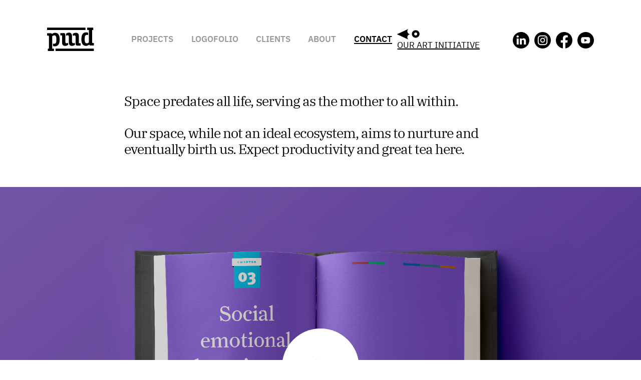

--- FILE ---
content_type: text/html
request_url: https://pmdindia.in/contact/
body_size: 3137
content:
<!doctype html><html lang="en"><head><meta charset="utf-8"/><meta name="viewport" content="width=device-width,initial-scale=1"/><meta name="theme-color" content="#000000"/><meta name="description" content="Web site created using create-react-app"/><link rel="manifest" href="/manifest.json"/><title>PMD India</title><meta name="description" content="PMD India"><meta itemprop="name" content="PMD India"><meta itemprop="description" content="PMD India"><link rel="apple-touch-icon" href="image/site-icon/apple-touch-icon.png" sizes="180x180"><link rel="icon" href="img/site-icon/favicon-32x32.png" sizes="32x32" type="image/png"><link rel="icon" href="img/site-icon/favicon-16x16.png" sizes="16x16" type="image/png"><link rel="icon" href="img/site-icon/favicon.ico"><base href="/"/><link rel="stylesheet" href="./video-react.css"/><link rel="stylesheet" href="https://cdnjs.cloudflare.com/ajax/libs/OwlCarousel2/2.3.4/assets/owl.carousel.min.css"><link rel="stylesheet" href="https://cdnjs.cloudflare.com/ajax/libs/OwlCarousel2/2.3.4/assets/owl.theme.default.min.css"><link href="https://cdn.jsdelivr.net/gh/hung1001/font-awesome-pro@4cac1a6/css/all.css" rel="stylesheet"/><link rel="stylesheet" href="https://cdnjs.cloudflare.com/ajax/libs/tiny-slider/2.9.3/tiny-slider.css"><style>.video-react .video-react-big-play-button:focus,.video-react:hover .video-react-big-play-button{background-color:rgba(#000,.4)!important}</style><link href="/static/css/2.87e17a90.chunk.css" rel="stylesheet"><link href="/static/css/main.4e45d823.chunk.css" rel="stylesheet"></head><body><noscript>You need to enable JavaScript to run this app.</noscript><div id="root"></div><script>!function(e){function r(r){for(var n,f,l=r[0],p=r[1],i=r[2],c=0,s=[];c<l.length;c++)f=l[c],Object.prototype.hasOwnProperty.call(o,f)&&o[f]&&s.push(o[f][0]),o[f]=0;for(n in p)Object.prototype.hasOwnProperty.call(p,n)&&(e[n]=p[n]);for(a&&a(r);s.length;)s.shift()();return u.push.apply(u,i||[]),t()}function t(){for(var e,r=0;r<u.length;r++){for(var t=u[r],n=!0,l=1;l<t.length;l++){var p=t[l];0!==o[p]&&(n=!1)}n&&(u.splice(r--,1),e=f(f.s=t[0]))}return e}var n={},o={1:0},u=[];function f(r){if(n[r])return n[r].exports;var t=n[r]={i:r,l:!1,exports:{}};return e[r].call(t.exports,t,t.exports,f),t.l=!0,t.exports}f.m=e,f.c=n,f.d=function(e,r,t){f.o(e,r)||Object.defineProperty(e,r,{enumerable:!0,get:t})},f.r=function(e){"undefined"!=typeof Symbol&&Symbol.toStringTag&&Object.defineProperty(e,Symbol.toStringTag,{value:"Module"}),Object.defineProperty(e,"__esModule",{value:!0})},f.t=function(e,r){if(1&r&&(e=f(e)),8&r)return e;if(4&r&&"object"==typeof e&&e&&e.__esModule)return e;var t=Object.create(null);if(f.r(t),Object.defineProperty(t,"default",{enumerable:!0,value:e}),2&r&&"string"!=typeof e)for(var n in e)f.d(t,n,function(r){return e[r]}.bind(null,n));return t},f.n=function(e){var r=e&&e.__esModule?function(){return e.default}:function(){return e};return f.d(r,"a",r),r},f.o=function(e,r){return Object.prototype.hasOwnProperty.call(e,r)},f.p="/";var l=this.webpackJsonppmd_frontend=this.webpackJsonppmd_frontend||[],p=l.push.bind(l);l.push=r,l=l.slice();for(var i=0;i<l.length;i++)r(l[i]);var a=p;t()}([])</script><script src="/static/js/2.ff3a67a8.chunk.js"></script><script src="/static/js/main.cfd618f9.chunk.js"></script></body><script src="https://cdnjs.cloudflare.com/ajax/libs/tiny-slider/2.9.2/min/tiny-slider.js"></script><script src="js/bootstrap.bundle.min.js"></script><script src="js/jquery.min.js"></script><script src="https://cdnjs.cloudflare.com/ajax/libs/OwlCarousel2/2.3.4/owl.carousel.min.js"></script><script>$((function(){$(".mob-link").click((function(){$("body").removeClass("scrollremove"),$(".navbar-brand").removeClass("logo-invert")}))})),$((function(){$(window).scroll((function(){0==$(window).scrollTop()?$(".fixed-top-1, .navbar-expand-lg").addClass("bg-none"):$(".fixed-top-1, .navbar-expand-lg").removeClass("bg-none")}))}));let mybutton=document.getElementById("btn-back-to-top");function scrollFunction(){document.body.scrollTop>100||document.documentElement.scrollTop>100?mybutton.style.display="block":mybutton.style.display="none"}function lastActive(){const t=localStorage.getItem("active_tab");$("#"+t).trigger("click")}function show_btn(){$("#project-description").addClass("show"),$("#more_btn_cont").addClass("op-0"),$(".line-animate").addClass("open")}function hide_btn(){$("#project-description").removeClass("show"),$("#more_btn_cont").removeClass("op-0"),$(".line-animate").removeClass("open")}function all_projects(){document.getElementById("myTabContent").style.transform="translateX(0)",document.getElementById("all_tab").style.setProperty("height","auto","important"),document.getElementById("about_tab").style.setProperty("height","0","important"),document.getElementById("contact_tab").style.setProperty("height","0","important"),document.getElementById("divider-all").style.setProperty("transform","translateX(0%)","important"),document.getElementById("divider-scope").style.setProperty("transform","translateX(-200%)","important"),document.getElementById("divider-industry").style.setProperty("transform","translateX(-200%)","important"),document.getElementById("divider-in-all").style.setProperty("transform","translateX(0%)","important"),document.getElementById("divider-in-scope").style.setProperty("transform","translateX(-200%)","important"),document.getElementById("divider-in-industry").style.setProperty("transform","translateX(-200%)","important"),document.getElementById("divider-for-all").style.setProperty("transform","translateX(0%)","important"),document.getElementById("divider-for-scope").style.setProperty("transform","translateX(-200%)","important"),document.getElementById("divider-for-industry").style.setProperty("transform","translateX(-200%)","important"),localStorage.setItem("active_tab","home-tab"),$(".filter-tab ul").scrollLeft(0)}function scope(){document.getElementById("myTabContent").style.transform="translateX(-100%)",document.getElementById("about_tab").style.setProperty("height","auto","important"),document.getElementById("all_tab").style.setProperty("height","0","important"),document.getElementById("contact_tab").style.setProperty("height","0","important"),document.getElementById("divider-all").style.setProperty("transform","translateX(200%)","important"),document.getElementById("divider-scope").style.setProperty("transform","translateX(0%)","important"),document.getElementById("divider-industry").style.setProperty("transform","translateX(-200%)","important"),document.getElementById("divider-in-all").style.setProperty("transform","translateX(200%)","important"),document.getElementById("divider-in-scope").style.setProperty("transform","translateX(0%)","important"),document.getElementById("divider-in-industry").style.setProperty("transform","translateX(-200%)","important"),document.getElementById("divider-for-all").style.setProperty("transform","translateX(200%)","important"),document.getElementById("divider-for-scope").style.setProperty("transform","translateX(0%)","important"),document.getElementById("divider-for-industry").style.setProperty("transform","translateX(-200%)","important"),localStorage.setItem("active_tab","profile-tab"),$(".filter-tab ul").scrollLeft(50)}function industry(){document.getElementById("myTabContent").style.transform="translateX(-200%)",document.getElementById("all_tab").style.setProperty("height","0","important"),document.getElementById("about_tab").style.setProperty("height","0","important"),document.getElementById("contact_tab").style.setProperty("height","auto","important"),document.getElementById("divider-all").style.setProperty("transform","translateX(200%)","important"),document.getElementById("divider-scope").style.setProperty("transform","translateX(200%)","important"),document.getElementById("divider-industry").style.setProperty("transform","translateX(0%)","important"),document.getElementById("divider-in-all").style.setProperty("transform","translateX(200%)","important"),document.getElementById("divider-in-scope").style.setProperty("transform","translateX(200%)","important"),document.getElementById("divider-in-industry").style.setProperty("transform","translateX(0%)","important"),document.getElementById("divider-for-all").style.setProperty("transform","translateX(200%)","important"),document.getElementById("divider-for-scope").style.setProperty("transform","translateX(200%)","important"),document.getElementById("divider-for-industry").style.setProperty("transform","translateX(0%)","important"),localStorage.setItem("active_tab","contact-tab"),$(".filter-tab ul").scrollLeft(150)}window.onscroll=function(){scrollFunction()},$(document).ready((function(){$(".gallery_product").slice(0,27).show(),$("#loadMore").on("click",(function(t){t.preventDefault(),$(".gallery_product:hidden").slice(0,6).slideDown(),0==$(".gallery_product:hidden").length&&$("#loadMore").css("display","none")})),$(".filter-button").click((function(){var t=$(this).attr("data-filter");"all"==t&&$("#loadMore").css("display","block"),0==$(".gallery_product:hidden").length?"all"==t&&$("#loadMore").css("display","none"):$("#loadMore").css("display","none")}))})),$(window).scroll((function(){$(window).scrollTop()>=150?$(".fixed-tabs, .backto-pro").removeClass("d-none"):$(".fixed-tabs, .backto-pro").addClass("d-none")})),$(window).scroll((function(){$(window).scrollTop()>=1200?$(".sec-1").addClass("d-none"):$(".sec-1").removeClass("d-none")})),document.querySelectorAll("button.nav-link").forEach(t=>{t.addEventListener("click",t=>{window.scrollTo(0,0)})}),$('a[data-bs-toggle="tab"]').on("click",(function(t){var e=$(this).attr("href"),r=window.localStorage.getItem("active")?window.localStorage.getItem("active").split(","):[],n=$(t.target).parents(".nav-tabs").find('[data-bs-toggle="tab"]');$.each(n,(function(t,n){var o=$(n).attr("href");e!=o&&-1!==r.indexOf(o)&&r.splice(r.indexOf(o),1)})),-1===r.indexOf($(t.target).attr("href"))&&r.push($(t.target).attr("href")),window.localStorage.setItem("active",r.join(","))})),$(document).ready((function(){$('a[data-bs-toggle="tab"]').on("show.bs.tab",(function(t){localStorage.setItem("activeTab",$(t.target).attr("href"))}));var t=localStorage.getItem("activeTab");t&&$('#myTab a[href="'+t+'"]').tab("show")}))</script><script type="text/javascript">function viewAll(n,e){$("#"+n).slideDown(),$(e).addClass("d-none")}window.onload=function(){setTimeout((function(){$(".tab-content, .divider-1").removeClass("trans-00")}),1e3)},$(document).ready((function(){lastActive()}))</script><script>$(".project-nav-item").on("click",(function(t){t.preventDefault(),alert("1"),document.getElementById("myTabContent").style.transform="translateX(0)",document.getElementById("all_tab").style.setProperty("height","auto","important"),document.getElementById("about_tab").style.setProperty("height","0","important"),document.getElementById("contact_tab").style.setProperty("height","0","important"),$(".filter-tab ul").scrollLeft(0)})),$(".scope-nav-item").on("click",(function(t){t.preventDefault(),alert("2"),document.getElementById("myTabContent").style.transform="translateX(-100%)",document.getElementById("about_tab").style.setProperty("height","auto","important"),document.getElementById("all_tab").style.setProperty("height","0","important"),document.getElementById("contact_tab").style.setProperty("height","0","important"),$(".filter-tab ul").scrollLeft(50)})),$(".industry-nav-item").on("click",(function(t){t.preventDefault(),document.getElementById("myTabContent").style.transform="translateX(-200%)",document.getElementById("all_tab").style.setProperty("height","0","important"),document.getElementById("about_tab").style.setProperty("height","0","important"),document.getElementById("contact_tab").style.setProperty("height","auto","important"),$(".filter-tab ul").scrollLeft(150)}))</script></html>

--- FILE ---
content_type: application/javascript
request_url: https://pmdindia.in/static/js/main.cfd618f9.chunk.js
body_size: 145802
content:
(this.webpackJsonppmd_frontend=this.webpackJsonppmd_frontend||[]).push([[0],{20:function(e){e.exports=JSON.parse('{"SERVER_URL":"https://pmdindia.in/api/api/","SERVER_URL1":"http://localhost:8888/api/","API_BASE_URL1":"http://localhost:8888/u/serverImg","API_BASE_URL":"https://pmdindia.in/api/u/serverImg","BASE_URL":"/","THEME_COLORS":{"PRIMARY":"#007bff","SECONDARY":"#fc3"}}')},565:function(e,t,s){},566:function(e,t,s){},567:function(e,t,s){},633:function(e,t){},648:function(e,t,s){},660:function(e,t,s){},661:function(e,t,s){},678:function(e,t){},690:function(e,t,s){"use strict";s.r(t);s(386),s(439);var a=s(2),c=s(372),i=s.n(c),n=(s(565),s(12)),l=s(54),o=s(17),r=(s(566),s(567),s(20)),d=(s(373),s(588),s(0));var m=s(1),j=s.n(m),b=function(){var e=document.body;e.classList.add("loading"),setTimeout((function(){document.querySelector(".hidden-up").classList.remove("show"),e.classList.remove("overflow-hidden"),e.classList.remove("loading")}),400)},h=s(185);var u=function(e){var t=e.isHomePage,s=Object(a.useState)(!1),c=Object(n.a)(s,2),i=(c[0],c[1]),r=Object(a.useState)(!1),m=Object(n.a)(r,2),u=(m[0],m[1],Object(l.useLocation)().pathname),v=u.match(/^\/project/)?"active":"",p=u.match(/^\/logofolio/)?"active":"",x=u.match(/^\/clients/)?"active":"",f=u.match(/^\/about/)?"active":"",O=u.match(/^\/contact/)?"active":"";return Object(a.useEffect)((function(){})),Object(a.useEffect)((function(){document.body.classList.remove("scrollremove")}),[]),Object(a.useEffect)((function(){var e=Object(h.throttle)((function(){i(window.scrollY>=20)}),100);return window.addEventListener("scroll",e),function(){window.removeEventListener("scroll",e),e.cancel()}}),[]),Object(d.jsxs)(d.Fragment,{children:[Object(d.jsxs)("nav",{className:"navbar fixed-top-1 d-sm-block d-md-block d-lg-none ".concat(t?"":"navWithBgColor"),"data-bs-theme":"black",children:[Object(d.jsxs)("div",{className:"container px-1",children:[Object(d.jsx)(o.b,{className:"navbar-brand",to:"/",onClick:b,children:Object(d.jsx)("img",{src:"./img/pmd-logo-black.svg",width:"auto",height:"48px",className:"img-fluid"})}),Object(d.jsxs)("button",{className:"bg-transparent border-0 px-0",type:"button",onClick:function(){j()(".hidden-up").addClass("show"),j()("body").addClass("overflow-hidden")},children:[" ",Object(d.jsx)("img",{src:"./img/menu-icon.svg",className:"collaps-close",width:"30px",height:"auto"})]}),Object(d.jsxs)("div",{className:"hidden-up",children:[Object(d.jsxs)("div",{className:"offcanvas-header",children:[Object(d.jsx)("h5",{className:"offcanvas-title",id:"offcanvasExampleLabel",children:Object(d.jsx)(o.b,{to:"/",onClick:b,children:Object(d.jsx)("img",{src:"./img/pmd-logo-black.svg",width:"57px",height:"auto"})})}),Object(d.jsx)("button",{className:"btn-close",onClick:function(){j()(".hidden-up").removeClass("show"),j()("body").removeClass("overflow-hidden")},children:Object(d.jsx)("img",{src:"./img/collaps-close.svg",className:"collaps-open",width:"23px",height:"auto"})})]}),Object(d.jsx)("div",{className:"offcanvas-body",children:Object(d.jsx)("div",{className:"menu-content",children:Object(d.jsxs)("div",{className:"row",children:[Object(d.jsxs)("div",{className:"col-12",children:[Object(d.jsx)("div",{className:"nav-icons mb-2",children:Object(d.jsxs)("ul",{className:"list-unstyled d-flex mb-0",children:[Object(d.jsx)("li",{children:Object(d.jsx)("a",{href:"https://www.linkedin.com/company/prasun-mazumdar-design/?trk=mini-profile",target:"_blank",children:Object(d.jsx)("img",{src:"./img/social-icons/linkedin.svg",className:"img-fluid"})})}),Object(d.jsx)("li",{children:Object(d.jsx)("a",{href:"https://www.instagram.com/pmdindia/",target:"_blank",children:Object(d.jsx)("img",{src:"./img/social-icons/instagram.svg",className:"img-fluid"})})}),Object(d.jsx)("li",{children:Object(d.jsx)("a",{href:"https://www.facebook.com/pmdindia",target:"_blank",children:Object(d.jsx)("img",{src:"./img/social-icons/facebook.svg",className:"img-fluid"})})}),Object(d.jsx)("li",{children:Object(d.jsx)("a",{href:"https://www.youtube.com/@pmdindia",target:"_blank",children:Object(d.jsx)("img",{src:"./img/social-icons/youtube.svg",className:"img-fluid"})})})]})}),Object(d.jsxs)("p",{className:"mb-0",children:[Object(d.jsxs)("a",{target:"_blank",href:"https://maps.google.com/maps/dir//PMDIndia+G+3%2F10+G+Block,+DLF+Phase+1,+Sector+26+Gurugram,+Haryana+122002/@28.4732147,77.1055832,14z/data=!4m5!4m4!1m0!1m2!1m1!1s0x390ce2099137797f:0xb38315516012139b",className:"direction text-white",children:["Get Directions ",Object(d.jsx)("i",{className:"far fa-arrow-up"})]})," "]})]}),Object(d.jsxs)("div",{className:"col-12 position-absolute mob-menu",children:[Object(d.jsxs)("ul",{className:"navbar-nav me-auto mb-2 mb-lg-0",children:[Object(d.jsxs)("li",{className:"nav-item",children:[" ",Object(d.jsx)(o.b,{className:"nav-link mob-link",to:"/project",onClick:b,children:"PROJECTS"})," "]}),Object(d.jsxs)("li",{className:"nav-item",children:[" ",Object(d.jsx)(o.b,{className:"nav-link mob-link",to:"/logofolio",onClick:b,children:"LOGOFOLIO"})," "]}),Object(d.jsxs)("li",{className:"nav-item",children:[" ",Object(d.jsx)(o.b,{className:"nav-link mob-link",to:"/clients",onClick:b,children:"CLIENTS"})," "]}),Object(d.jsxs)("li",{className:"nav-item",children:[" ",Object(d.jsx)(o.b,{className:"nav-link mob-link",to:"/about",onClick:b,children:"ABOUT"})," "]}),Object(d.jsxs)("li",{className:"nav-item",children:[" ",Object(d.jsx)(o.b,{className:"nav-link mob-link",to:"/contact",onClick:b,children:"CONTACT"})," "]})]}),Object(d.jsx)("div",{className:"right mob d-flex align-items-center justify-content-center",children:Object(d.jsx)("ul",{className:"list-unstyled list-group m-auto",children:Object(d.jsxs)("li",{children:[Object(d.jsx)("img",{src:"./img/initative-icon.svg",width:"45px",height:"auto",className:"me-2"}),Object(d.jsx)("a",{href:"https://thesparrow.in/",target:"_blank",className:"text-white",children:"OUR ART INITIATIVE"})," "]})})})]})]})})})]})]}),Object(d.jsx)("div",{className:"backto-pro dis-none",children:Object(d.jsx)(o.b,{to:"/project",className:"back-to-project color-gray dis-none",children:Object(d.jsxs)("p",{className:"ibm-sans text-md-end text-start fs-6 mb-0 mt-2 underline-off-2",children:[Object(d.jsx)("svg",{width:16,height:15,viewBox:"0 0 16 15",fill:"none",xmlns:"http://www.w3.org/2000/svg",className:"me-2",children:Object(d.jsx)("path",{d:"M3 15V13H10.1C11.15 13 12.0625 12.6667 12.8375 12C13.6125 11.3333 14 10.5 14 9.5C14 8.5 13.6125 7.66667 12.8375 7C12.0625 6.33333 11.15 6 10.1 6H3.8L6.4 8.6L5 10L0 5L5 0L6.4 1.4L3.8 4H10.1C11.7167 4 13.1042 4.525 14.2625 5.575C15.4208 6.625 16 7.93333 16 9.5C16 11.0667 15.4208 12.375 14.2625 13.425C13.1042 14.475 11.7167 15 10.1 15H3Z"})}),"BACK TO PROJECTS"]})})})]}),Object(d.jsxs)("nav",{className:"navbar navbar-expand-lg px-4 d-none d-md-none d-lg-block ".concat(t?"":"navWithBgColor"),children:[Object(d.jsxs)("div",{className:"container px-0",children:[" ",Object(d.jsx)(o.b,{className:"navbar-brand",to:"/",onClick:b,children:Object(d.jsx)("img",{src:"./img/pmd-logo-black.svg",alt:"",width:"auto",height:"48px","img-fluid":"true"})}),Object(d.jsxs)("button",{className:"navbar-toggler",type:"button","data-bs-toggle":"collapse","data-bs-target":"#navbarSupportedContent","aria-controls":"navbarSupportedContent","aria-expanded":"false","aria-label":"Toggle navigation",children:[" ",Object(d.jsx)("span",{className:"navbar-toggler-icon"})," "]}),Object(d.jsxs)("div",{className:"collapse navbar-collapse",id:"navbarSupportedContent",children:[Object(d.jsxs)("ul",{className:"navbar-nav me-auto mb-2 mb-lg-0 ms-5",children:[Object(d.jsxs)("li",{className:"nav-item",children:[" ",Object(d.jsx)(o.b,{className:"nav-link "+v,to:"/project",onClick:b,children:"PROJECTS"})]}),Object(d.jsxs)("li",{className:"nav-item",children:[" ",Object(d.jsx)(o.b,{className:"nav-link "+p,to:"/logofolio",onClick:b,children:"LOGOFOLIO"})]}),Object(d.jsxs)("li",{className:"nav-item",children:[" ",Object(d.jsx)(o.b,{className:"nav-link "+x,to:"/clients",onClick:b,children:"CLIENTS"})]}),Object(d.jsxs)("li",{className:"nav-item",children:[" ",Object(d.jsx)(o.b,{className:"nav-link "+f,to:"/about",onClick:b,children:"ABOUT"})]}),Object(d.jsxs)("li",{className:"nav-item",children:[" ",Object(d.jsx)(o.b,{className:"nav-link "+O,to:"/contact",onClick:b,children:"CONTACT"})]})]}),Object(d.jsxs)("div",{className:"right d-flex align-items-center",children:[Object(d.jsx)("ul",{className:"list-unstyled list-group me-5 overflow-hidden",children:Object(d.jsxs)("li",{children:[Object(d.jsx)("img",{src:"./img/initative-icon.svg",width:"45px",height:"auto"})," ",Object(d.jsx)("a",{href:"https://thesparrow.in/",target:"_blank",className:"d-inline-block text-decoration-none",children:"OUR ART INITIATIVE"})]})}),Object(d.jsx)("div",{className:"nav-icons social-icons",children:Object(d.jsxs)("ul",{className:"list-unstyled d-flex mb-0",children:[Object(d.jsx)("li",{children:Object(d.jsx)("a",{href:"https://www.linkedin.com/company/prasun-mazumdar-design/?trk=mini-profile",target:"_blank",children:Object(d.jsx)("img",{src:"./img/social-icons/linkedin.svg",className:"img-fluid"})})}),Object(d.jsx)("li",{children:Object(d.jsx)("a",{href:"https://www.instagram.com/pmdindia/",target:"_blank",children:Object(d.jsx)("img",{src:"./img/social-icons/instagram.svg",className:"img-fluid"})})}),Object(d.jsx)("li",{children:Object(d.jsx)("a",{href:"https://www.facebook.com/pmdindia",target:"_blank",children:Object(d.jsx)("img",{src:"./img/social-icons/facebook.svg",className:"img-fluid"})})}),Object(d.jsx)("li",{children:Object(d.jsx)("a",{href:"https://www.youtube.com/@pmdindia",target:"_blank",children:Object(d.jsx)("img",{src:"./img/social-icons/youtube.svg",className:"img-fluid"})})})]})})]})]})]}),Object(d.jsx)("div",{className:"backto-pro dis-none",children:Object(d.jsx)(o.b,{to:"/project",className:"back-to-project color-gray",children:Object(d.jsxs)("p",{className:"ibm-sans text-md-end text-start fs-6 mb-0 mt-2 underline-off-2",children:[Object(d.jsx)("svg",{width:16,height:15,viewBox:"0 0 16 15",fill:"none",xmlns:"http://www.w3.org/2000/svg",className:"me-2",children:Object(d.jsx)("path",{d:"M3 15V13H10.1C11.15 13 12.0625 12.6667 12.8375 12C13.6125 11.3333 14 10.5 14 9.5C14 8.5 13.6125 7.66667 12.8375 7C12.0625 6.33333 11.15 6 10.1 6H3.8L6.4 8.6L5 10L0 5L5 0L6.4 1.4L3.8 4H10.1C11.7167 4 13.1042 4.525 14.2625 5.575C15.4208 6.625 16 7.93333 16 9.5C16 11.0667 15.4208 12.375 14.2625 13.425C13.1042 14.475 11.7167 15 10.1 15H3Z"})}),"BACK TO PROJECTS"]})})})]})]})},v=(s(126),s(8)),p=s(9),x=s(704),f=function(){function e(){Object(v.a)(this,e)}return Object(p.a)(e,[{key:"getService",value:function(e){return Object(x.a)(e).then((function(e){return e.data}))}}]),e}();var O=function(){return(new Date).getFullYear(),Object(a.useEffect)((function(){})),Object(d.jsxs)(d.Fragment,{children:[Object(d.jsx)("footer",{id:"footer",className:"",children:Object(d.jsx)("div",{className:"footer-bg",children:Object(d.jsx)("div",{className:"container text-md-center text-sm-start",children:Object(d.jsx)("div",{className:"row",children:Object(d.jsxs)("div",{className:"main-text pv-60",children:[Object(d.jsx)("p",{className:"fs-4 mb-3",children:"Come for the design, stay for the chai"}),Object(d.jsxs)("div",{className:"heading",children:[Object(d.jsxs)("h3",{className:"display-2 color-black",children:["We'd love to ",Object(d.jsx)("i",{children:"welcome"})," you to our studio!"]}),Object(d.jsxs)("ul",{className:"d-md-flex d-sm-block list-unstyled justify-content-md-center justify-content-sm-start mt-103 mb-sm-2",children:[Object(d.jsx)("li",{children:Object(d.jsx)(o.b,{className:"nav-link",to:"/project",onClick:b,children:"Projects"})}),Object(d.jsx)("li",{children:Object(d.jsx)(o.b,{className:"nav-link",to:"/logofolio",onClick:b,children:"Logofolio"})}),Object(d.jsx)("li",{children:Object(d.jsx)(o.b,{className:"nav-link",to:"/clients",onClick:b,children:"Clients"})}),Object(d.jsx)("li",{children:Object(d.jsx)(o.b,{className:"nav-link",to:"/about",onClick:b,children:"About"})}),Object(d.jsx)("li",{children:Object(d.jsx)(o.b,{className:"nav-link",to:"/contact",onClick:b,children:"Contact"})})]})]}),Object(d.jsx)("div",{className:"row site_information-1 mt-103",children:Object(d.jsx)("div",{className:"container text-center",children:Object(d.jsxs)("div",{className:"row align-items-end",children:[Object(d.jsxs)("div",{className:"col-md-4 col-sm-6 foot-social",children:[Object(d.jsx)("div",{className:"social-links mb-md-1",children:Object(d.jsxs)("ul",{className:"list-unstyled d-flex justify-content-md-center justify-content-sm-start",children:[Object(d.jsx)("li",{children:Object(d.jsx)("a",{href:"https://www.linkedin.com/company/prasun-mazumdar-design/?trk=mini-profile",target:"_blank",children:Object(d.jsx)("img",{src:"./img/social-icons/linkedin.svg",className:"img-fluid",width:34})})}),Object(d.jsx)("li",{children:Object(d.jsx)("a",{href:"https://www.instagram.com/pmdindia/",target:"_blank",children:Object(d.jsx)("img",{src:"./img/social-icons/instagram.svg",className:"img-fluid"})})}),Object(d.jsx)("li",{children:Object(d.jsx)("a",{href:"https://www.facebook.com/pmdindia",target:"_blank",children:Object(d.jsx)("img",{src:"./img/social-icons/facebook.svg",className:"img-fluid"})})}),Object(d.jsx)("li",{children:Object(d.jsx)("a",{href:"https://www.youtube.com/@pmdindia",target:"_blank",children:Object(d.jsx)("img",{src:"./img/social-icons/youtube.svg",className:"img-fluid"})})})]})}),Object(d.jsx)("p",{className:"mb-0 text-sm-start text-md-center text-start",children:Object(d.jsxs)("a",{target:"_blank",href:"https://maps.google.com/maps/dir//PMDIndia+G+3%2F10+G+Block,+DLF+Phase+1,+Sector+26+Gurugram,+Haryana+122002/@28.4732147,77.1055832,14z/data=!4m5!4m4!1m0!1m2!1m1!1s0x390ce2099137797f:0xb38315516012139b",className:"direction color-black fs-5 ibm-sans d-inline-flex align-items-center text-decoration-none",children:[Object(d.jsx)("span",{children:"Get Directions"}),Object(d.jsx)("svg",{width:"12",height:"12",viewBox:"0 0 12 12",fill:"none",xmlns:"http://www.w3.org/2000/svg",children:Object(d.jsx)("path",{d:"M1.88526 11.2917L0.75 10.1564L8.53462 2.37179H1.5609V0.75H11.2917V10.4808H9.66987V3.50705L1.88526 11.2917Z",fill:"black"})})]})})]}),Object(d.jsx)("div",{className:"col-md-4 col-sm-6 text-sm-start text-md-center text-start foot-logo pb-md-1",children:Object(d.jsx)(o.b,{to:"/",onClick:b,children:Object(d.jsx)("img",{src:"./img/pmd-logo-black.svg",width:"auto",height:"68px"})})}),Object(d.jsxs)("div",{className:"col-md-4 col-sm-12 text-start",children:[Object(d.jsx)("div",{className:"divider w-100 m-b-up mobile-vis"}),Object(d.jsx)("p",{className:"mb-md-3 mb-1",children:Object(d.jsx)("a",{href:"mailto:prasun@pmdindia.in",className:"email-tag color-black fs-5",children:"prasun@pmdindia.in"})}),Object(d.jsx)("p",{className:"mb-0",children:Object(d.jsx)("a",{href:"tel:+919871350426",className:"color-black fs-5 text-decoration-none lh-1",children:"+91 9871350426"})})]})]})})})]})})})})}),Object(d.jsxs)("div",{class:"footer-info site_information",children:[Object(d.jsxs)("div",{class:"container",children:[Object(d.jsx)("div",{class:"animate-image desktop-vis",children:Object(d.jsxs)("div",{class:"initiative-img",children:[Object(d.jsx)("span",{children:Object(d.jsxs)("font",{children:["OUR ART ",Object(d.jsx)("br",{})," INITIATIVE"]})}),Object(d.jsx)("a",{href:"https://thesparrow.in/",target:"_blank",style:{textDecoration:"none"},children:Object(d.jsx)("img",{src:"img/desktop_sparrow.svg",class:"img-fluid"})})]})}),Object(d.jsxs)("div",{class:"animate-image mobile-vis",children:[Object(d.jsx)("span",{class:"art-span",children:Object(d.jsxs)("font",{style:{color:"black"},children:["OUR ART ",Object(d.jsx)("br",{})," INITIATIVE"]})}),Object(d.jsx)("a",{href:"https://thesparrow.in/",target:"_blank",style:{textDecoration:"none"},children:Object(d.jsx)("div",{class:"initiative-img",children:Object(d.jsx)("img",{src:"img/mobile_sparrow.svg",class:"img-fluid"})})})]})]}),Object(d.jsx)("div",{class:"overlay-123"})]}),Object(d.jsx)("button",{id:"btn-back-to-top",onClick:function(){window.scrollTo({top:0,behavior:"smooth"})},className:"bt-top-head",children:Object(d.jsx)("i",{className:"far fa-arrow-up text-white"})})]})},g=s(110),w=s.n(g),N=(s(648),function(){var e=Object(a.useState)(!0),t=Object(n.a)(e,2),s=t[0];t[1];return Object(d.jsx)(d.Fragment,{children:Object(d.jsxs)("div",{className:"preloader ".concat(s?"loading":""),children:[Object(d.jsx)("div",{className:"circle delay-150"}),Object(d.jsx)("div",{className:"circle delay-75"}),Object(d.jsx)("div",{className:"circle delay-0"})]})})}),k=s(239);var C=function(){var e=Object(a.useState)(null),t=Object(n.a)(e,2),s=t[0],c=t[1],i=Object(a.useState)(null),l=Object(n.a)(i,2),m=l[0],b=l[1];Object(k.useLocation)(),Object(a.useEffect)((function(){j()("body").removeClass("overflow-hidden"),j()(".footer-info").removeClass("z-inc");var e=window.pageYOffset,t=function(){console.log("headercond chalaaaaaaaaaaaaaaaaaaaaa");var t=window.pageYOffset,s=j()(window).scrollTop();e<t?(console.log("headercond ifffffffffffffffffffff"),j()(".header").addClass("header-hidden").removeClass("header-visible"),j()("#tile-1").addClass("header-hidden-m").removeClass("header-visible-m"),j()(".footer-info").removeClass("z-inc"),s<=0&&j()(".header").removeClass("header-hidden header-visible")):(console.log("headercond elseeeeeeeeeeeeeeeeeeee"),s<=100?(j()(".header").removeClass("header-hidden header-visible"),j()("#tile-1").removeClass("header-hidden-m header-visible-m"),j()(".footer-info").removeClass("z-inc")):(j()(".header").removeClass("header-hidden").addClass("header-visible"),j()("#tile-1").removeClass("header-hidden-m").addClass("header-visible-m"),j()(".footer-info").removeClass("z-inc"))),e=t},s=Object(h.throttle)((function(){j()(window).scrollTop()>=200?(j()(".header").removeClass("bg-none"),j()("#btn-back-to-top").addClass("d-block")):(j()(".header").addClass("bg-none"),j()("#btn-back-to-top").removeClass("d-block"))}),100);window.addEventListener("scroll",t),window.addEventListener("scroll",s);var a=window.innerWidth>0?window.innerWidth:window.screen.width,c={37:1,38:1,39:1,40:1};function i(e){e.preventDefault()}function n(e){if(c[e.keyCode])return i(e),!1}var l=!!function(){var e=!1;try{window.addEventListener("test",null,Object.defineProperty({},"passive",{get:function(){e=!0}}))}catch(t){}return e}()&&{passive:!1},o="onwheel"in document.createElement("div")?"wheel":"mousewheel";return a<=768&&(j()("main").on("click",(function(){j()(".overlay-123").removeClass("d-block")})),j()(window).on("scroll",(function(){j()(".footer-info").removeClass("z-inc"),j()(window).scrollTop()+j()(window).height()>j()(document).height()-280&&j()(".footer-info").addClass("z-inc")})),j()(".overlay-123").on("click",(function(){j()(".overlay-123").removeClass("d-block"),setTimeout((function(){j()(".footer-info").removeClass("z-inc")}),500),window.removeEventListener("DOMMouseScroll",i,!1),window.removeEventListener(o,i,l),window.removeEventListener("touchmove",i,l),window.removeEventListener("keydown",n,!1)})),j()(".footer-info .animate-image span").on("click",(function(){j()(".footer-info").addClass("z-inc"),j()("#btn-back-to-top").addClass("d-none"),j()(".overlay-123").addClass("d-block"),window.addEventListener("DOMMouseScroll",i,!1),window.addEventListener(o,i,l),window.addEventListener("touchmove",i,l),window.addEventListener("keydown",n,!1)}))),a>768&&(j()(window).on("scroll",(function(){j()(window).scrollTop()+j()(window).height()>j()(document).height()-660?j()(".footer-info").addClass("z-inc"):j()(".footer-info").removeClass("z-inc")})),j()(".animate-image").hover((function(){j()(".footer-info").addClass("z-inc"),j()("#btn-back-to-top").addClass("d-none"),j()(".overlay-123").addClass("d-block")}),(function(){j()("#btn-back-to-top").removeClass("d-none"),j()(".overlay-123").removeClass("d-block"),j()(window).scrollTop()+j()(window).height()<=j()(document).height()-660&&j()(".footer-info").removeClass("z-inc")}))),function(){window.removeEventListener("scroll",t),window.removeEventListener("scroll",s),s.cancel(),j()("main").off("click"),j()(window).off("scroll"),j()(".overlay-123").off("click"),j()(".footer-info .animate-image span").off("click"),j()(".animate-image").off("mouseenter mouseleave")}}),[]),Object(a.useEffect)((function(){var e=new f,t={method:"get",url:r.SERVER_URL+"product/projectslist?items=200",headers:{"Content-Type":"application/json","X-Auth-Token":"eyJhbGciOiJIUzI1NiIsInR5cCI6IkpXVCJ9.eyJleHAiOjE3MDc0NjEwMTQsImlkIjoiNjViNjBiMjIwYmEzMDQ3NTg4YjA5M2RkIiwiaWF0IjoxNzA3Mzc0NjE0fQ.xR-t4a6cl38I27i-PWoinjzDzjd5ncdkBCwaj2rBl1Y"}};e.getService(t).then((function(e){return c(e.result)}))}),[]),Object(a.useEffect)((function(){var e=new f,t={method:"get",url:r.SERVER_URL+"banner/list?items=100",headers:{"Content-Type":"application/json","X-Auth-Token":"eyJhbGciOiJIUzI1NiIsInR5cCI6IkpXVCJ9.eyJleHAiOjE3MDc0NjEwMTQsImlkIjoiNjViNjBiMjIwYmEzMDQ3NTg4YjA5M2RkIiwiaWF0IjoxNzA3Mzc0NjE0fQ.xR-t4a6cl38I27i-PWoinjzDzjd5ncdkBCwaj2rBl1Y"}};e.getService(t).then((function(e){return b(e.result)}))}),[]);var v=function(e){var t=e.scope_category.split(",").join(", ");return t=t.replace(/,([^,]*)$/," and$1")},p=Object(a.useRef)(null),x=Object(a.useRef)([]);Object(a.useEffect)((function(){var e=p.current;if(e&&window.bootstrap){var t=new window.bootstrap.Carousel(e,{interval:!1}),s=function(e){var t=e.relatedTarget.previousElementSibling;if(t){var s=t.querySelector("video");s&&(s.pause(),s.currentTime=0)}},a=function(t){var s=e.querySelector(".carousel-item.active");if(s){var a=s.querySelector("video");a&&(a.currentTime=0,a.play())}};return e.addEventListener("slide.bs.carousel",s),e.addEventListener("slid.bs.carousel",a),function(){e.removeEventListener("slide.bs.carousel",s),e.removeEventListener("slid.bs.carousel",a),t.dispose()}}}),[m]);var g=function(e){var t=e.split(".").pop().toLowerCase();return["mp4","webm","ogg","avi","mov","wmv","flv","mkv"].includes(t)};return Object(d.jsx)(d.Fragment,{children:Object(d.jsxs)("div",{className:"home",style:{overflow:"hidden"},children:[Object(d.jsx)("div",{className:"header bg-none",children:Object(d.jsx)(u,{isHomePage:!0})}),Object(d.jsxs)("main",{className:"main-sec",children:[Object(d.jsx)("div",{className:"ultra-padding position-fixed sec-1 w-100",children:null!==m&&void 0!==m&&m.length?Object(d.jsxs)("div",{id:"PMD-Slider",className:"carousel slide","data-bs-ride":"carousel","data-bs-pause":"false",ref:p,children:[Object(d.jsxs)("div",{className:"carousel-inner",children:[null!==m&&void 0!==m&&m.length?null===m||void 0===m?void 0:m.map((function(e,t){return Object(d.jsxs)("div",{className:"carousel-item item-".concat(t+1," ").concat(0===t?"active":""),"data-bs-interval":3100,children:[Object(d.jsx)("video",{autoPlay:!0,muted:!0,loop:!0,playsinline:"playsinline",ref:function(e){return x.current[t]=e},"data-src":r.API_BASE_URL+"/"+(null===e||void 0===e?void 0:e.banner_image),children:Object(d.jsx)("source",{src:r.API_BASE_URL+"/"+(null===e||void 0===e?void 0:e.banner_image),type:"video/mp4"})}),Object(d.jsx)(o.b,{to:"/project/".concat(null===e||void 0===e?void 0:e.project_link),children:Object(d.jsxs)("div",{className:"carousel-caption text-start",children:[Object(d.jsx)("div",{className:"head",children:Object(d.jsx)("h3",{className:"display-6 mb-2 text-white fw-bold",children:null===e||void 0===e?void 0:e.content})}),Object(d.jsx)("div",{className:"para",children:Object(d.jsx)("p",{className:"fs-5 mb-0 text-white",children:null===e||void 0===e?void 0:e.content1})})]})})]},null===e||void 0===e?void 0:e._id)})):"No banner available",Object(d.jsx)("div",{className:"carousel-indicators",children:null!==m&&void 0!==m&&m.length?null===m||void 0===m?void 0:m.map((function(e,t){return Object(d.jsx)("button",{type:"button","data-bs-target":"#PMD-Slider","data-bs-slide-to":t,className:"".concat(0===t?"active":""),"aria-current":"true","aria-label":"Slide ".concat(t+1)},t)})):""})]}),Object(d.jsx)("div",{className:"Logo-area px-0 d-none d-lg-block",children:Object(d.jsx)("div",{className:"container ps-0",children:Object(d.jsx)(o.b,{to:"/",onClick:function(e){e.preventDefault(),window.location.href="/"},className:"logo-img",children:Object(d.jsx)("img",{src:"./img/pmd-logo-black.svg",alt:"",width:"auto",height:"48px",className:""})})})})]}):""}),Object(d.jsx)("div",{className:"ultra-padding",children:Object(d.jsxs)("div",{className:"bg-white position-relative sec-2",children:[Object(d.jsx)("section",{className:"section-2 pv-top-60 mb-md-4 px-lg-0",children:Object(d.jsx)("div",{className:"container px-1",children:Object(d.jsx)("div",{className:"row",children:s&&s.slice(0,2).map((function(e,t){return Object(d.jsx)("div",{className:"col-md-6 pr-20",children:Object(d.jsx)(o.b,{className:"link-fs-22",to:{pathname:"/project/".concat(e.productName.toLowerCase().replace(/[^a-z0-9-]/g,"-").replace(/-+/g,"-").replace(/^-|-$/g,"")),state:{data:e._id}},children:Object(d.jsxs)("div",{className:"card border-0 ",children:[Object(d.jsx)("div",{className:"img-box",children:g(e.images)?Object(d.jsx)("video",{loop:!0,autoPlay:!0,muted:!0,playsinline:"playsinline",className:"img-fluid",children:Object(d.jsx)("source",{src:r.API_BASE_URL+"/"+e.images,type:"video/".concat(e.images.split(".").pop())})}):Object(d.jsx)("img",{src:r.API_BASE_URL+"/"+e.images,alt:"Media content",className:"img-fluid"})}),Object(d.jsxs)("div",{className:"card-body px-0 pt-10",children:[Object(d.jsx)("h3",{className:"mb-0 color-black fs-22",children:e.productName}),Object(d.jsx)("p",{className:"fs-6 lh-scope mt-1 ibmsans-regular mb-0 color-black",children:v(e)})]})]})})},t)}))})})}),Object(d.jsx)("section",{className:"section-3 mb-5 px-lg-0",children:Object(d.jsx)("div",{className:"container px-1",children:Object(d.jsx)("div",{className:"row",children:s&&s.slice(2,3).map((function(e,t){return Object(d.jsx)("div",{className:"col-md-12",children:Object(d.jsx)(o.b,{className:"link-fs-22",to:{pathname:"/project/".concat(e.productName.toLowerCase().replace(/[^a-z0-9-]/g,"-").replace(/-+/g,"-").replace(/^-|-$/g,"")),state:{data:e._id}},children:Object(d.jsxs)("div",{className:"card border-0",children:[Object(d.jsx)("div",{className:"img-box",children:g(e.images)?Object(d.jsx)("video",{loop:!0,autoPlay:!0,muted:!0,playsinline:"playsinline",className:"img-fluid",children:Object(d.jsx)("source",{src:r.API_BASE_URL+"/"+e.images,type:"video/".concat(e.images.split(".").pop())})}):Object(d.jsx)("img",{src:r.API_BASE_URL+"/"+e.images,alt:"Media content",className:"img-fluid"})}),Object(d.jsxs)("div",{className:"card-body px-0 pt-10",children:[Object(d.jsx)("h3",{className:"mb-0 color-black fs-22",children:e.productName}),Object(d.jsx)("p",{className:"fs-6 lh-scope mt-1 ibmsans-regular mb-0 color-black",children:v(e)})]})]})})},t)}))})})}),Object(d.jsxs)("section",{className:"section-4 pv-bottom-60 px-lg-0",children:[Object(d.jsx)("div",{className:"container px-1",children:Object(d.jsx)("div",{className:"row",children:s&&s.slice(3,19).map((function(e,t){return Object(d.jsx)("div",{className:"col-md-3 mb-4",children:Object(d.jsx)(o.b,{className:"link-fs-22",to:{pathname:"/project/".concat(e.productName.toLowerCase().replace(/[^a-z0-9-]/g,"-").replace(/-+/g,"-").replace(/^-|-$/g,"")),state:{data:e._id}},children:Object(d.jsxs)("div",{className:"card border-0",children:[Object(d.jsx)("div",{className:"img-box",children:g(e.images)?Object(d.jsx)("video",{loop:!0,autoPlay:!0,muted:!0,playsinline:"playsinline",className:"img-fluid",children:Object(d.jsx)("source",{src:r.API_BASE_URL+"/"+e.images,type:"video/".concat(e.images.split(".").pop())})}):Object(d.jsx)("img",{src:r.API_BASE_URL+"/"+e.images,alt:"Media content",className:"img-fluid"})}),Object(d.jsxs)("div",{className:"card-body px-0 pt-10",children:[Object(d.jsx)("h3",{className:"mb-0 color-black fs-22",children:e.productName}),Object(d.jsx)("p",{className:"fs-6 lh-scope mt-1 ibmsans-regular mb-0 color-black",children:v(e)})]})]})})},t)}))})}),Object(d.jsx)("p",{className:"mb-0 text-center text-uppercase pt-3",children:Object(d.jsx)(o.b,{to:"/project",className:"fs-5 color-gray hov-color-black",children:"View all Projects"})})]})]})}),Object(d.jsx)("section",{className:"testimonial pv-60",style:{background:"#292929"},children:Object(d.jsx)("div",{className:"container ",children:Object(d.jsxs)("div",{id:"testimonial_slider",className:"carousel slide","data-bs-ride":"carousel",children:[Object(d.jsxs)("div",{className:"carousel-inner quote-icon",children:[Object(d.jsx)("div",{className:"carousel-item active","data-bs-interval":3100,children:Object(d.jsxs)("div",{className:"row",children:[Object(d.jsxs)("div",{className:"col-md-4 d-flex mt-5 mt-sm-5 mt-md-0 order-md-first order-sm-last",children:[Object(d.jsx)("div",{className:"image-area",children:Object(d.jsx)("img",{src:"img/piyush-image.png",width:"61px",height:"auto"})}),Object(d.jsxs)("div",{className:"testimonial-from ms-3",children:[Object(d.jsx)("h6",{className:"text-white ibm-sans fw-medium",children:"Peyush Bansal"}),Object(d.jsx)("p",{className:"designation mb-3 fst-italic",children:"Co-Founder, Chief Executive & People Officer"}),Object(d.jsx)("p",{className:"company mb-0 text-white ",children:"Lenskart.com"})]})]}),Object(d.jsx)("div",{className:"col-md-7 offset-md-1 ms-0 mt-sm-3 mt-md-0",children:Object(d.jsx)("p",{className:"text-white fs-5 lh-28 position-relative mb-0 ibm-sans",style:{zIndex:0},children:"I am incredibly impressed with the outstanding work that PMD India has done for Lenskart. Their innovative approach to designing our brand language has been instrumental in shaping Lenskart's identity and customer experience."})})]})}),Object(d.jsx)("div",{className:"carousel-item","data-bs-interval":3100,children:Object(d.jsxs)("div",{className:"row",children:[Object(d.jsxs)("div",{className:"col-md-4 d-flex mt-5 mt-sm-5 mt-md-0 order-md-first order-sm-last",children:[Object(d.jsx)("div",{className:"image-area",children:Object(d.jsx)("img",{src:"img/shikha.jpg",width:"61px",height:"auto"})}),Object(d.jsxs)("div",{className:"testimonial-from ms-3",children:[Object(d.jsx)("h6",{className:"text-white ibm-sans fw-medium",children:"Shikha Pahwa Verma"}),Object(d.jsx)("p",{className:"designation mb-3 fst-italic",children:"Founder"}),Object(d.jsx)("p",{className:"company mb-0 text-white ",children:"HouseThis"})]})]}),Object(d.jsx)("div",{className:"col-md-7 offset-md-1 ms-0 mt-sm-3 mt-md-0",children:Object(d.jsx)("p",{className:"text-white fs-5 lh-28 position-relative mb-0 ibm-sans",style:{zIndex:0},children:"Our association with PMD has been built over many years, owing to not just their exceptional design acumen but also their ethos of cultivating partnerships for the long term. Prasun and his team have been true allies in our journey right from inception- from logo design to communication campaigns and to brand extensions. I can say with utmost conviction, that they would add tremendous value to any and all brand building efforts."})})]})})]}),Object(d.jsxs)("div",{className:"d-flex testimonial-arrow justify-content-between mt-4",children:[Object(d.jsxs)("button",{className:"carousel-control-prev",type:"button","data-bs-target":"#testimonial_slider","data-bs-slide":"prev",children:[Object(d.jsx)("i",{className:"fas fa-arrow-left"}),Object(d.jsx)("span",{className:"visually-hidden",children:"Previous"})]}),Object(d.jsxs)("button",{className:"carousel-control-next",type:"button","data-bs-target":"#testimonial_slider","data-bs-slide":"next",children:[Object(d.jsx)("i",{className:"fas fa-arrow-right"}),Object(d.jsx)("span",{className:"visually-hidden",children:"Next"})]})]})]})})})]}),Object(d.jsx)(O,{})]})})},y=s(375),L=s.n(y),E=/(<([^>]+)>)/gi;var I=function(e){e.item,e.index;var t=Object(a.useState)(null),s=Object(n.a)(t,2),c=s[0],i=s[1],l=Object(a.useState)(null),o=Object(n.a)(l,2),m=o[0],b=o[1];return Object(a.useEffect)((function(){j()("body");var e=j()(".header"),t=j()(".footer-info"),s=L()((function(){window.pageYOffset;j()(window).scrollTop()<=100?(e.removeClass("header-hidden header-visible"),j()("#tile-1").removeClass("header-hidden-m header-visible-m"),t.removeClass("z-inc")):(e.removeClass("header-hidden").addClass("header-visible"),j()("#tile-1").removeClass("header-hidden-m").addClass("header-visible-m"),t.removeClass("z-inc"))}),100);return window.addEventListener("scroll",s),function(){window.removeEventListener("scroll",s),s.cancel()}}),[]),Object(a.useEffect)((function(){j()("body").removeClass("overflow-hidden"),j()(".footer-info").removeClass("z-inc");var e=window.pageYOffset;window.onscroll=function(){var t=window.pageYOffset;e<t?(j()(".header").addClass("header-hidden").removeClass("header-visible"),j()("#tile-1").addClass("header-hidden-m").removeClass("header-visible-m"),j()(".footer-info").removeClass("z-inc"),j()(window).scrollTop()<=0&&j()(".header").removeClass("header-hidden").removeClass("header-visible")):j()(window).scrollTop()<=100?(j()(".header").removeClass("header-hidden").removeClass("header-visible"),j()("#tile-1").removeClass("header-hidden-m").removeClass("header-visible-m"),j()(".footer-info").removeClass("z-inc")):(j()(".header").removeClass("header-hidden").addClass("header-visible"),j()("#tile-1").removeClass("header-hidden-m").addClass("header-visible-m"),j()(".footer-info").removeClass("z-inc"));e=t},(window.innerWidth>0?window.innerWidth:window.screen.width)<=768&&(j()("main").click((function(){j()(".overlay-123").removeClass("d-block")})),j()(window).scroll((function(){j()(".footer-info").removeClass("z-inc"),j()(window).scrollTop()+j()(window).height()>j()(document).height()-280&&j()(".footer-info").addClass("z-inc")})),j()(".footer-info .animate-image span").click((function(){j()(".footer-info").addClass("z-inc"),j()("#btn-back-to-top").addClass("d-none"),j()(".overlay-123").addClass("d-block"),l()}))),(window.innerWidth>0?window.innerWidth:window.screen.width)>=768&&(j()(window).scroll((function(){j()(".footer-info").removeClass("z-inc"),j()(window).scrollTop()+j()(window).height()>j()(document).height()-660&&j()(".footer-info").addClass("z-inc")})),j()(".animate-image").hover((function(){j()(".footer-info").addClass("z-inc"),j()("#btn-back-to-top").addClass("d-none"),j()(".overlay-123").addClass("d-block"),l()}),(function(){j()("#btn-back-to-top").removeClass("d-none"),j()(".overlay-123").removeClass("d-block"),o()}))),j()(window).scroll((function(){j()(window).scrollTop()>=200?(j()(".header").removeClass("bg-none"),j()("#btn-back-to-top").addClass("d-block")):(j()(".header").addClass("bg-none"),j()("#btn-back-to-top").removeClass("d-block"))})),j()(".overlay-123").click((function(){j()(".overlay-123").removeClass("d-block"),setTimeout((function(){j()(".footer-info").removeClass("z-inc")}),500),o()}));var t={37:1,38:1,39:1,40:1};function s(e){e.preventDefault()}function a(e){if(t[e.keyCode])return s(e),!1}var c=!1;try{window.addEventListener("test",null,Object.defineProperty({},"passive",{get:function(){c=!0}}))}catch(r){}var i=!!c&&{passive:!1},n="onwheel"in document.createElement("div")?"wheel":"mousewheel";function l(){window.addEventListener("DOMMouseScroll",s,!1),window.addEventListener(n,s,i),window.addEventListener("touchmove",s,i),window.addEventListener("keydown",a,!1)}function o(){window.removeEventListener("DOMMouseScroll",s,!1),window.removeEventListener(n,s,i),window.removeEventListener("touchmove",s,i),window.removeEventListener("keydown",a,!1)}})),Object(a.useEffect)((function(){var e=new f,t={method:"get",url:r.SERVER_URL+"about/list?items=100",headers:{"Content-Type":"application/json","X-Auth-Token":"eyJhbGciOiJIUzI1NiIsInR5cCI6IkpXVCJ9.eyJleHAiOjE3MDc0NjEwMTQsImlkIjoiNjViNjBiMjIwYmEzMDQ3NTg4YjA5M2RkIiwiaWF0IjoxNzA3Mzc0NjE0fQ.xR-t4a6cl38I27i-PWoinjzDzjd5ncdkBCwaj2rBl1Y"}};e.getService(t).then((function(e){i(e.result)}))}),[]),Object(a.useEffect)((function(){var e=document.querySelector("#carouselExampleIndicators");if(e)new window.bootstrap.Carousel(e,{interval:2e3,ride:"carousel"})}),[]),Object(d.jsxs)("div",{className:"about",children:[Object(d.jsx)("div",{className:"header bg-none",children:Object(d.jsx)(u,{})}),Object(d.jsx)("main",{className:"main-sec",children:Object(d.jsxs)("section",{className:"contact-page about-page",children:[Object(d.jsx)("div",{className:"container px-0",children:Object(d.jsx)("div",{className:"intro",children:Object(d.jsx)("h4",{className:"fw-normal about-head f-m-0 mt-0 color-black mb-0",children:"Prasun Mazumdar Design, based in Gurugram, India, specialises in Brand Identity, Design Consultation, and Illustration. We understand design's immense power to shape brands and ensure they thrive."})})}),Object(d.jsxs)("div",{id:"carouselExampleIndicators",className:"carousel slide pointer-event","data-bs-ride":"carousel","data-bs-pause":"false",children:[Object(d.jsxs)("div",{className:"carousel-indicators",children:[Object(d.jsx)("button",{type:"button","data-bs-target":"#carouselExampleIndicators","data-bs-slide-to":0,className:"active","aria-current":"true","aria-label":"Slide 1"}),Object(d.jsx)("button",{type:"button","data-bs-target":"#carouselExampleIndicators","data-bs-slide-to":1,"aria-label":"Slide 2"}),Object(d.jsx)("button",{type:"button","data-bs-target":"#carouselExampleIndicators","data-bs-slide-to":2,"aria-label":"Slide 3"}),Object(d.jsx)("button",{type:"button","data-bs-target":"#carouselExampleIndicators","data-bs-slide-to":3,"aria-label":"Slide 4"}),Object(d.jsx)("button",{type:"button","data-bs-target":"#carouselExampleIndicators","data-bs-slide-to":4,"aria-label":"Slide 5"}),Object(d.jsx)("button",{type:"button","data-bs-target":"#carouselExampleIndicators","data-bs-slide-to":5,"aria-label":"Slide 6"}),Object(d.jsx)("button",{type:"button","data-bs-target":"#carouselExampleIndicators","data-bs-slide-to":6,"aria-label":"Slide 7"}),Object(d.jsx)("button",{type:"button","data-bs-target":"#carouselExampleIndicators","data-bs-slide-to":7,"aria-label":"Slide 8"}),Object(d.jsx)("button",{type:"button","data-bs-target":"#carouselExampleIndicators","data-bs-slide-to":8,"aria-label":"Slide 9"}),Object(d.jsx)("button",{type:"button","data-bs-target":"#carouselExampleIndicators","data-bs-slide-to":9,"aria-label":"Slide 10"}),Object(d.jsx)("button",{type:"button","data-bs-target":"#carouselExampleIndicators","data-bs-slide-to":10,"aria-label":"Slide 11"})]}),Object(d.jsxs)("div",{className:"carousel-inner",children:[Object(d.jsx)("div",{className:"carousel-item active","data-bs-interval":"1500",children:Object(d.jsx)("img",{src:"img/about/1.jpg",className:"w-100",alt:"..."})}),Object(d.jsx)("div",{className:"carousel-item","data-bs-interval":"1500",children:Object(d.jsx)("img",{src:"img/about/2.jpg",className:"w-100",alt:"..."})}),Object(d.jsx)("div",{className:"carousel-item","data-bs-interval":"1500",children:Object(d.jsx)("img",{src:"img/about/3.jpg",className:"w-100",alt:"..."})}),Object(d.jsx)("div",{className:"carousel-item","data-bs-interval":"1500",children:Object(d.jsx)("img",{src:"img/about/4.jpg",className:"w-100",alt:"..."})}),Object(d.jsx)("div",{className:"carousel-item","data-bs-interval":"1500",children:Object(d.jsx)("img",{src:"img/about/5.jpg",className:"w-100",alt:"..."})}),Object(d.jsx)("div",{className:"carousel-item","data-bs-interval":"1500",children:Object(d.jsx)("img",{src:"img/about/6.jpg",className:"w-100",alt:"..."})}),Object(d.jsx)("div",{className:"carousel-item","data-bs-interval":"1500",children:Object(d.jsx)("img",{src:"img/about/7.jpg",className:"w-100",alt:"..."})}),Object(d.jsx)("div",{className:"carousel-item","data-bs-interval":"1500",children:Object(d.jsx)("img",{src:"img/about/8.jpg",className:"w-100",alt:"..."})}),Object(d.jsx)("div",{className:"carousel-item","data-bs-interval":"1500",children:Object(d.jsx)("img",{src:"img/about/9.jpg",className:"w-100",alt:"..."})}),Object(d.jsx)("div",{className:"carousel-item","data-bs-interval":"1500",children:Object(d.jsx)("img",{src:"img/about/10.jpg",className:"w-100",alt:"..."})}),Object(d.jsx)("div",{className:"carousel-item","data-bs-interval":"1500",children:Object(d.jsx)("img",{src:"img/about/11.jpg",className:"w-100",alt:"..."})})]})]}),Object(d.jsx)("div",{className:"contact-info pv-60",children:Object(d.jsxs)("div",{className:"container px-0",children:[Object(d.jsx)("div",{className:"card creative-head border-color mb-md-5 mb-5 md-sm-4",children:Object(d.jsx)("div",{className:"card-body",children:Object(d.jsxs)("div",{className:"row g-5 position-relative mt-4",children:[Object(d.jsxs)("div",{className:"col-md-4 col-sm-12 text-center mt-0 position-relative",children:[Object(d.jsx)("img",{src:"img/Prasun-Mazumdar-Headshot.jpg",className:"img-fluid w-175 mt-5 mt-md-0"}),Object(d.jsx)("div",{className:"d-flex justify-content-end over-img-sec align-items-end position-absolute w-100"})]}),Object(d.jsx)("div",{className:"col-md-8 col-sm-12",children:Object(d.jsxs)("div",{className:"card-body py-0 px-sm-0",children:[Object(d.jsxs)("h4",{className:"mb-0 pb-4 ibm-serif fw-normal fs-2 color-black cr-head position-absolute top-0",children:["Prasun Mazumdar",Object(d.jsx)("span",{className:"ibm-serif fw-normal fs-2 color-lightgray",children:", Creative Head"})]}),Object(d.jsx)("p",{className:"fs-24 mb-4 color-black about-team mt-5 mb-5",children:"A graduate in Communication Design from the prestigious National Institute of Fashion Technology, New Delhi. Prasun also holds a diploma in fine arts from his home town, Jamshedpur. Prasun is always been inspired by nature and its hidden mysteries. His strength lies in Brand identity and Strategy Building. Being a painter & sculptor, he devotes a lot of his time to that too. He started his other venture Sparrow (www.thesparrow.in) to accomplish the artistic side. He loves to cook and often goes out for solo bike rides. Being in colleges for guest lectures and talks is something he really enjoys. He feels, just sharing teaches everyone a lot and in the process, we can discover new ways of looking at old subjects."}),Object(d.jsxs)("div",{className:"d-flex about-new-sec align-items-start",children:[Object(d.jsx)("div",{className:"col-1",children:Object(d.jsxs)("svg",{id:"Layer_1",className:"about-icon-left mt-2","data-name":"Layer 1",xmlns:"http://www.w3.org/2000/svg",viewBox:"0 0 26.5 12.72",children:[Object(d.jsx)("path",{className:"cls-1",d:"m12.1,10.11c0-1.89,1.4-3.46,3.22-3.72v-.06c-1.82-.26-3.22-1.83-3.22-3.72,0-1.01.4-1.93,1.05-2.61L.12,6.22c-.15.07-.15.2,0,.26l13.03,6.23c-.65-.68-1.05-1.59-1.05-2.6Z"}),Object(d.jsx)("path",{className:"cls-1",d:"m21.94,1.46c-2.52,0-4.57,2.04-4.57,4.57s2.04,4.57,4.57,4.57,4.57-2.04,4.57-4.57-2.04-4.57-4.57-4.57Zm0,6.37c-1,0-1.81-.81-1.81-1.81s.81-1.81,1.81-1.81,1.81.81,1.81,1.81-.81,1.81-1.81,1.81Z"})]})}),Object(d.jsxs)("div",{className:"col-11",children:[Object(d.jsxs)("p",{children:["His interest in"," ",Object(d.jsx)("a",{href:"https://thesparrow.in/artist-list/artwork-listing/",target:"_blank",className:"text-decoration-none",children:"Art"})," ","and"," ",Object(d.jsx)("a",{href:"https://thesparrow.in/installation-sculptu/biodiversity-is-the-balance/",target:"_blank",className:"text-decoration-none",children:"Installation"})," ","inspired him to launch 'The Sparrow: An Art Initiative' in 2020, that also allows other artists to showcase their work, without any monetary commitments."]}),Object(d.jsx)("a",{href:"https://www.instagram.com/pmdindia/",target:"_blank",className:"text-decoration-none mt-2",children:Object(d.jsx)("p",{className:"social-link mt-2",children:"Instagram"})})]})]}),Object(d.jsxs)("div",{className:"d-flex about-new-sec align-items-start mt-3",children:[Object(d.jsx)("div",{className:"col-1",children:Object(d.jsxs)("svg",{width:"40",id:"Layer_1",className:"about-icon-left1 mt-2",viewBox:"0 0 86 67",fill:"none",xmlns:"http://www.w3.org/2000/svg",children:[Object(d.jsxs)("g",{"clip-path":"url(#clip0_5826_334)",children:[Object(d.jsx)("path",{d:"M71.7765 16.6309C78.6384 35.8522 66.1108 54.7886 51.8982 66.7011L50.3281 64.9507C62.2781 54.6628 73.3726 40.182 71.2025 23.3994C70.9433 21.4084 70.3545 19.3953 69.5621 17.5597L71.7802 16.6346L71.7765 16.6309Z",fill:"black"}),Object(d.jsx)("path",{d:"M13.5196 16.627L15.6933 17.826C14.8786 19.5024 14.3417 21.5452 14.0973 23.3955C11.8643 40.1226 23.0181 54.7329 34.9643 64.9468L33.4016 66.6676C19.1002 54.855 6.69107 35.8076 13.5196 16.627Z",fill:"black"}),Object(d.jsx)("path",{d:"M31.0247 44.9298C31.7246 44.7966 33.5095 47.3649 33.8317 47.9829C36.0535 52.2165 34.676 57.2864 30.8433 60.0286C25.9663 56.3538 27.0328 48.8895 31.0247 44.9335V44.9298Z",fill:"black"}),Object(d.jsx)("path",{d:"M71.5293 61.6498C68.2816 65.0137 62.8936 65.332 59.2275 62.5194C61.2865 56.7871 68.7223 55.2809 73.7326 58.012C73.9474 58.3673 71.9403 61.2205 71.5256 61.6461L71.5293 61.6498Z",fill:"black"}),Object(d.jsx)("path",{d:"M26.0801 62.808C20.481 66.1571 13.9043 64.2328 11.501 58.1082C16.4483 55.2734 24.3841 56.8721 26.0801 62.808Z",fill:"black"}),Object(d.jsx)("path",{d:"M57.8089 35.312C62.8415 37.9469 66.1224 44.8487 62.4193 49.8742C56.4017 47.6353 54.0281 40.6225 57.8089 35.312Z",fill:"black"}),Object(d.jsx)("path",{d:"M53.9692 44.9188C54.6654 44.7375 56.1022 47.1688 56.4058 47.7868C58.4537 51.902 58.2537 56.983 54.4876 60.0065C50.766 57.3975 49.3551 52.5163 51.2696 48.3419C51.5807 47.6684 53.3434 45.0816 53.9655 44.9225L53.9692 44.9188Z",fill:"black"}),Object(d.jsx)("path",{d:"M24.6137 13.1191C26.0617 17.6858 24.8878 22.4412 20.5996 24.9095C19.9663 25.2759 17.189 26.5304 16.6521 26.1604C14.3413 20.4687 19.0406 14.3182 24.61 13.1191H24.6137Z",fill:"black"}),Object(d.jsx)("path",{d:"M60.6898 13.1265C66.3075 14.1516 70.9289 20.5241 68.6404 26.164C62.2155 25.3646 58.4791 19.2733 60.6898 13.1265Z",fill:"black"}),Object(d.jsx)("path",{d:"M3.89941 47.1209C9.27262 45.426 16.4381 47.3947 17.7527 53.4638C12.2129 56.7427 5.05849 53.4231 3.89941 47.1209Z",fill:"black"}),Object(d.jsx)("path",{d:"M80.8241 9.24805C83.931 14.1774 82.6312 20.3131 77.4469 23.1256C75.8212 24.0101 75.6509 23.6844 75.0139 21.9858C73.1735 17.0565 76.2841 11.3426 80.8204 9.24805H80.8241Z",fill:"black"}),Object(d.jsx)("path",{d:"M83.9857 34.5531C84.4041 39.9191 80.6158 44.4968 75.1982 44.9002C72.5282 45.0963 72.1987 44.8854 72.7504 42.269C73.7836 37.373 79.1679 34.1793 83.9857 34.5531Z",fill:"black"}),Object(d.jsx)("path",{d:"M19.4334 0C22.0219 5.16986 21.0294 12.2974 15.2711 14.7361C11.2717 9.65879 13.327 2.22781 19.4334 0Z",fill:"black"}),Object(d.jsx)("path",{d:"M9.53902 44.9004C4.52501 44.3712 0.770059 39.5233 1.30701 34.5533C6.0581 34.2832 11.3535 37.3103 12.5052 42.1212C12.5978 42.5135 13.0199 44.9004 12.4978 44.9004C11.5424 44.8301 10.4722 45.0004 9.53902 44.9004Z",fill:"black"}),Object(d.jsx)("path",{d:"M0.677157 21.6414C6.2096 22.8108 11.1458 28.2175 9.27577 34.1053C3.75074 33.8944 -0.452291 29.3758 0.0402221 23.7656C0.0735501 23.3807 0.306846 21.7339 0.677157 21.6377V21.6414Z",fill:"black"}),Object(d.jsx)("path",{d:"M84.3152 21.6526C84.4634 21.6415 84.6004 21.586 84.7337 21.697C86.9445 27.7698 82.323 33.8426 76.0277 34.1091C74.6649 29.9347 76.8461 25.7418 80.3418 23.4252C81.2269 22.8368 83.3043 21.7377 84.3189 21.6526H84.3152Z",fill:"black"}),Object(d.jsx)("path",{d:"M27.154 35.5042C27.3095 35.4672 27.4392 35.4598 27.5725 35.5597C31.283 40.7 28.7352 47.8164 22.8806 49.8555C19.9441 46.2214 21.4364 40.7666 24.4322 37.6025C24.7877 37.2288 26.78 35.5968 27.1577 35.5042H27.154Z",fill:"black"}),Object(d.jsx)("path",{d:"M4.45815 9.23682C8.63526 11.3277 11.2793 15.6575 10.7238 20.3944C10.6497 21.0161 9.84617 23.7324 9.17221 23.7805C4.29892 21.6822 1.52159 16.9935 3.33611 11.7237C3.63236 10.8614 4.23226 10.125 4.45445 9.23682H4.45815Z",fill:"black"}),Object(d.jsx)("path",{d:"M23.4886 25.8828C26.1252 30.9787 24.1441 37.1551 18.7597 39.3311C17.9451 39.6605 17.4266 40.1193 16.9378 39.1757C14.4493 34.3648 18.4746 27.167 23.4886 25.8828Z",fill:"black"}),Object(d.jsx)("path",{d:"M81.3936 47.1246C80.0753 53.4528 73.2875 56.5059 67.5439 53.5638C68.6845 47.4096 76.013 45.3224 81.3936 47.1246Z",fill:"black"}),Object(d.jsx)("path",{d:"M65.8627 0C72.0395 2.1723 73.9577 9.59958 70.025 14.7583C64.363 12.1494 63.2002 5.24017 65.8627 0Z",fill:"black"}),Object(d.jsx)("path",{d:"M68.0625 39.712C61.8227 38.3317 58.6381 31.3226 61.9709 25.7642C67.3107 27.8291 70.8805 34.2979 68.0625 39.712Z",fill:"black"})]}),Object(d.jsx)("defs",{children:Object(d.jsx)("clipPath",{id:"clip0_5826_334",children:Object(d.jsx)("rect",{width:"85.29",height:"66.7012",fill:"white"})})})]})}),Object(d.jsxs)("div",{className:"col-11",children:[Object(d.jsx)("p",{children:"His deep interest towards story telling took a lunge when he finsihed his dream project, The animated short film CROW, Which won the '2024 DadaSaheb Phalke Award' for Best Animation Short - Jury Choice."}),Object(d.jsxs)("p",{className:"social-link mt-2",children:["Please watch"," ",Object(d.jsx)("a",{target:"_blank",href:"https://www.youtube.com/watch?v=TOd1YMggAYw&ab_channel=PMDIndia",className:"text-decoration-none mt-2",children:"here"})," ","and share your views in the comments section."]})]})]})]})})]})})}),Object(d.jsx)("div",{className:"card creative-head creative-team border-color",children:Object(d.jsxs)("div",{className:"card-body",children:[Object(d.jsx)("div",{className:"desktop-vis",children:Object(d.jsx)("div",{className:"align-items-center align-items-md-center align-items-sm-start",children:c&&c.filter((function(e){return"Manager"===e.designation})).map((function(e,t){return Object(d.jsx)("div",{children:Object(d.jsxs)("div",{className:"row mb-80 position-relative",children:[Object(d.jsx)("div",{className:"col-md-4 col-sm-12 text-center",children:Object(d.jsx)("img",{src:r.API_BASE_URL+"/"+e.customer_image,className:"img-fluid w-55"})}),Object(d.jsx)("div",{className:"col-md-8 col-sm-12 align-self-center",children:Object(d.jsxs)("div",{className:"card-body py-0 px-md-2 px-sm-0",children:[Object(d.jsx)("h4",{className:"mb-0 pb-4 ibm-serif fw-normal fs-2 color-black",children:e&&e.name}),Object(d.jsx)("p",{className:"fs-24 mb-4 color-black about-team",children:e&&w()(e&&e.description.replace(E," "))}),Object(d.jsxs)("div",{className:"position-absolute bottom-0 sec-213 d-flex gap-2",children:[e&&e.email&&Object(d.jsx)("a",{href:"mailto:"+e.email,className:"mb-0 color-black email-tag",children:"Email"}),e&&e.website&&Object(d.jsx)("a",{href:e.website,target:"_blank",className:"mb-0 color-black email-tag",children:"Website"}),e&&e.instagram_url&&Object(d.jsx)("a",{href:e.instagram_url,target:"_blank",className:"mb-0 color-black email-tag",children:"Instagram"}),e&&e.linkedIn_url&&Object(d.jsx)("a",{href:e.linkedIn_url,target:"_blank",className:"mb-0 color-black email-tag",children:"LinkedIn"}),e&&e.pinterest_url&&Object(d.jsx)("a",{href:e.pinterest_url,target:"_blank",className:"mb-0 color-black email-tag",children:"Pinterest"})]})]})})]},"desktop-vis"+t)})}))})}),Object(d.jsx)("div",{className:"mobile-vis",children:Object(d.jsx)("div",{className:"accordion",id:"accordionExample",children:c&&c.filter((function(e){return"Manager"===e.designation})).map((function(e,t){return Object(d.jsxs)("div",{className:"accordion-item border-white",children:[Object(d.jsx)("h2",{className:"accordion-header",id:"headingOne"+t,children:Object(d.jsxs)("button",{className:"accordion-button bg-transparent ibmserif-mediu ".concat(m===t?"":"collapsed"),type:"button",onClick:function(){return function(e){b(m===e?null:e)}(t)},"aria-expanded":m===t?"true":"false","aria-controls":"collapse"+t,children:[Object(d.jsx)("img",{src:"".concat(r.API_BASE_URL,"/").concat(e.customer_image),className:"img-fluid w-75"}),Object(d.jsxs)("div",{className:"d-grid gap-0",children:[Object(d.jsxs)("p",{className:"ibmserif-medium",children:[e&&e.name,Object(d.jsx)("img",{src:"./img/accordion-arrow.svg"})]}),Object(d.jsxs)("div",{className:"sec-213 d-flex gap-md-2 gap-1 flex-wrap",children:[e&&e.email&&Object(d.jsx)("a",{href:"mailto:"+e.email,className:"mb-0 color-black email-tag",children:"Email"}),e&&e.website&&Object(d.jsx)("a",{href:e.website,target:"_blank",className:"mb-0 color-black email-tag",children:"Website"}),e&&e.instagram_url&&Object(d.jsx)("a",{href:e.instagram_url,target:"_blank",className:"mb-0 color-black email-tag",children:"Instagram"}),e&&e.linkedIn_url&&Object(d.jsx)("a",{href:e.linkedIn_url,target:"_blank",className:"mb-0 color-black email-tag",children:"LinkedIn"}),e&&e.pinterest_url&&Object(d.jsx)("a",{href:e.pinterest_url,target:"_blank",className:"mb-0 color-black email-tag",children:"Pinterest"})]})]})]})}),Object(d.jsx)("div",{id:"collapse"+t,className:"accordion-collapse collapse ".concat(m===t?"show":""),"aria-labelledby":"headingOne"+t,"data-bs-parent":"#accordionExample",children:Object(d.jsx)("div",{className:"accordion-body ibm-sans fw-normal about-team color-black",children:e&&w()(e.description.replace(E," "))})})]},"mobile-vis"+t)}))})}),Object(d.jsx)("div",{className:"rest-team content-section pb-md-4 pb-2 pt-4 px-md-0 px-3",children:Object(d.jsx)("h2",{children:"Extended Family"})}),Object(d.jsx)("div",{className:"row mt-5 rest-team m-p-3",children:c&&c.filter((function(e){return"Team"===e.designation})).map((function(e,t){return Object(d.jsx)("div",{className:"col-md-4 col-sm-6 mb-5",children:Object(d.jsx)("div",{className:"card align-items-center border-0",children:Object(d.jsxs)("div",{className:"row g-4 align-items-center",children:[Object(d.jsx)("div",{className:"col-md-4",children:Object(d.jsx)("img",{src:r.API_BASE_URL+"/"+e.customer_image,className:"img-fluid rounded"})}),Object(d.jsx)("div",{className:"col-md-8 m-0 align-self-centeralign-self-center",children:Object(d.jsxs)("div",{className:"card-body p-0",children:[Object(d.jsx)("h4",{className:"mb-0 pb-0 pb-md-2 ibm-serif fw-normal rest-name color-black",children:e&&e.name}),Object(d.jsxs)("div",{className:"sec-213 d-flex gap-md-2 gap-1 flex-wrap",children:[e&&e.email&&Object(d.jsx)("a",{href:"mailto:"+e.email,className:"mb-0 color-black email-tag",children:"Email"}),e&&e.website&&Object(d.jsx)("a",{href:e.website,target:"_blank",className:"mb-0 color-black email-tag",children:"Website"}),e&&e.instagram_url&&Object(d.jsx)("a",{href:e.instagram_url,target:"_blank",className:"mb-0 color-black email-tag",children:"Instagram"}),e&&e.linkedIn_url&&Object(d.jsx)("a",{href:e.linkedIn_url,target:"_blank",className:"mb-0 color-black email-tag",children:"LinkedIn"}),e&&e.pinterest_url&&Object(d.jsx)("a",{href:e.pinterest_url,target:"_blank",className:"mb-0 color-black email-tag",children:"Pinterest"})]})]})})]})})},"middle-vis"+t)}))})]})})]})})]})}),Object(d.jsx)(O,{})]})},_=s(73),S=s(35),T=s(88),z=s(60),M=s.n(z),A=(s(660),s(705)),R=s(706),P=(s(661),function(e){var t=e.page;return Object(d.jsxs)(d.Fragment,{children:[Object(d.jsx)("div",{className:"loader-container2",children:"Logofolio"===t&&Object(d.jsxs)(d.Fragment,{children:[Object(d.jsx)("div",{className:"header-text",children:"Header Text"}),Object(d.jsx)("div",{className:"horizontal-line"})]})}),Object(d.jsx)("div",{className:"loader-container",children:[1,2,3].map((function(e,s){return Object(d.jsxs)(R.a,{spacing:1,className:"skeleton-stack",children:[Object(d.jsxs)("div",{className:"skeleton-wrapper",children:["Logofolio"===t&&Object(d.jsx)(A.a,{variant:"rectangular",width:"100%",height:20}),Object(d.jsx)(A.a,{variant:"rectangular",width:"100%",height:200}),"Logofolio"!==t&&Object(d.jsx)("div",{children:Object(d.jsx)(A.a,{variant:"text",width:"100%",height:50})})]}),Object(d.jsxs)("div",{className:"skeleton-wrapper",children:[Object(d.jsx)("div",{children:Object(d.jsx)(A.a,{variant:"rectangular",width:"100%",height:200})}),"Logofolio"!==t&&Object(d.jsx)("div",{children:Object(d.jsx)(A.a,{variant:"text",width:"100%",height:50})})]})]},e)}))})]})});var B=function(){var e=Object(a.useRef)(null),t=Object(a.useState)(null),s=Object(n.a)(t,2),c=s[0],i=s[1],l=Object(a.useState)(null),m=Object(n.a)(l,2),b=m[0],h=m[1],v=Object(a.useState)(!0),p=Object(n.a)(v,2),x=p[0],g=p[1],w=Object(a.useState)(!1),N=Object(n.a)(w,2),k=N[0],C=N[1],y=Object(a.useState)(!1),L=Object(n.a)(y,2),E=L[0],I=L[1],T=Object(a.useState)([]),z=Object(n.a)(T,2),M=z[0],A=z[1],R=Object(a.useState)([]),B=Object(n.a)(R,2),D=B[0],H=B[1],U=Object(a.useState)(""),V=Object(n.a)(U,2),J=(V[0],V[1]),W=Object(a.useState)(!0),F=Object(n.a)(W,2),Y=F[0],Z=F[1],G=Object(a.useState)(!1),Q=Object(n.a)(G,2),X=(Q[0],Q[1]),$=Object(a.useState)(0),q=Object(n.a)($,2),K=(q[0],q[1],Object(a.useState)("auto !important")),ee=Object(n.a)(K,2),te=ee[0],se=ee[1],ae=Object(a.useState)("0px !important"),ce=Object(n.a)(ae,2),ie=ce[0],ne=ce[1],le=Object(a.useState)("0px !important"),oe=Object(n.a)(le,2),re=oe[0],de=oe[1],me=(Object(a.useRef)(null),Object(a.useState)([])),je=Object(n.a)(me,2),be=je[0],he=je[1],ue=Object(a.useState)(!0),ve=Object(n.a)(ue,2),pe=ve[0],xe=ve[1],fe=Object(a.useState)(1),Oe=Object(n.a)(fe,2),ge=(Oe[0],Oe[1],Object(a.useState)()),we=Object(n.a)(ge,2),Ne=(we[0],we[1]),ke=Object(a.useState)({data:45,dataf:45}),Ce=Object(n.a)(ke,2),ye=Ce[0],Le=Ce[1];Object(a.useEffect)((function(){var e=function(){document.querySelectorAll("video").forEach((function(e){e.muted=!0,e.play().catch((function(e){return console.error("Autoplay failed:",e)}))}))};return e(),document.addEventListener("click",e),function(){document.removeEventListener("click",e)}}),[]),Object(a.useEffect)((function(){j()("body").removeClass("overflow-hidden"),j()(".footer-info").removeClass("z-inc");var e=window.pageYOffset;window.onscroll=function(){var t=window.pageYOffset;e<t?(j()(".header").addClass("header-hidden").removeClass("header-visible"),j()("#tile-1").addClass("header-hidden-m").removeClass("header-visible-m"),j()(".footer-info").removeClass("z-inc"),j()(window).scrollTop()<=0&&j()(".header").removeClass("header-hidden").removeClass("header-visible")):j()(window).scrollTop()<=100?(j()(".header").removeClass("header-hidden").removeClass("header-visible"),j()("#tile-1").removeClass("header-hidden-m").removeClass("header-visible-m"),j()(".footer-info").removeClass("z-inc")):(j()(".header").removeClass("header-hidden").addClass("header-visible"),j()("#tile-1").removeClass("header-hidden-m").addClass("header-visible-m"),j()(".footer-info").removeClass("z-inc"));e=t},(window.innerWidth>0?window.innerWidth:window.screen.width)<=768&&(j()("main").click((function(){j()(".overlay-123").removeClass("d-block")})),j()(window).scroll((function(){j()(".footer-info").removeClass("z-inc"),j()(window).scrollTop()+j()(window).height()>j()(document).height()-280&&j()(".footer-info").addClass("z-inc")})),j()(".footer-info .animate-image span").click((function(){j()(".footer-info").addClass("z-inc"),j()("#btn-back-to-top").addClass("d-none"),j()(".overlay-123").addClass("d-block"),l()}))),(window.innerWidth>0?window.innerWidth:window.screen.width)>=768&&(j()(window).scroll((function(){j()(".footer-info").removeClass("z-inc"),j()(window).scrollTop()+j()(window).height()>j()(document).height()-660&&j()(".footer-info").addClass("z-inc")})),j()(".animate-image").hover((function(){j()(".footer-info").addClass("z-inc"),j()("#btn-back-to-top").addClass("d-none"),j()(".overlay-123").addClass("d-block"),l()}),(function(){j()("#btn-back-to-top").removeClass("d-none"),j()(".overlay-123").removeClass("d-block"),o()}))),j()(window).scroll((function(){j()(window).scrollTop()>=200?(j()(".header").removeClass("bg-none"),j()("#btn-back-to-top").addClass("d-block")):(j()(".header").addClass("bg-none"),j()("#btn-back-to-top").removeClass("d-block"))})),j()(".overlay-123").click((function(){j()(".overlay-123").removeClass("d-block"),setTimeout((function(){j()(".footer-info").removeClass("z-inc")}),500),o()}));var t={37:1,38:1,39:1,40:1};function s(e){e.preventDefault()}function a(e){if(t[e.keyCode])return s(e),!1}var c=!1;try{window.addEventListener("test",null,Object.defineProperty({},"passive",{get:function(){c=!0}}))}catch(r){}var i=!!c&&{passive:!1},n="onwheel"in document.createElement("div")?"wheel":"mousewheel";function l(){window.addEventListener("DOMMouseScroll",s,!1),window.addEventListener(n,s,i),window.addEventListener("touchmove",s,i),window.addEventListener("keydown",a,!1)}function o(){window.removeEventListener("DOMMouseScroll",s,!1),window.removeEventListener(n,s,i),window.removeEventListener("touchmove",s,i),window.removeEventListener("keydown",a,!1)}})),Object(a.useEffect)((function(){var e=new f,t={method:"get",url:r.SERVER_URL+"product/projectslist?items=2000",headers:{"Content-Type":"application/json","X-Auth-Token":"eyJhbGciOiJIUzI1NiIsInR5cCI6IkpXVCJ9.eyJleHAiOjE3MDc0NjEwMTQsImlkIjoiNjViNjBiMjIwYmEzMDQ3NTg4YjA5M2RkIiwiaWF0IjoxNzA3Mzc0NjE0fQ.xR-t4a6cl38I27i-PWoinjzDzjd5ncdkBCwaj2rBl1Y"}};e.getService(t).then((function(e){var t;i(e.result),h(e.result),Ne(null===(t=e.pagination)||void 0===t?void 0:t.pages)}))}),[]),Object(a.useEffect)((function(){if(c){xe(!0);var e=c&&c.reduce((function(e,t){t.industry_category.split(",").forEach((function(s){var a=s.trim();e[a]||(e[a]=[]),e[a].push(t)}));var s=Object.keys(e).sort(),a={};return s.forEach((function(t){a[t]=e[t]})),a}),{});A(e);var t=c&&c.reduce((function(e,t){t.scope_category.split(",").forEach((function(s){var a=s.trim();e[a]||(e[a]=[]),e[a].push(t)}));var s=Object.keys(e).sort(),a={};return s.forEach((function(t){a[t]=e[t]})),a}),{});H(t),xe(!1)}}),[c]),Object(a.useEffect)((function(){te&&(se("auto !important"),ne("0px !important"),de("0px !important")),ie&&(se("0px !important"),ne("auto !important"),de("0px !important"))}),[te,ie,re]);var Ee=function(t){"projects"==t?(window.scrollTo({top:0,behavior:"smooth"}),setTimeout((function(){localStorage.setItem("active","projects"),g(!0),C(!1),I(!1),X(!0),se("auto")}),0),requestAnimationFrame((function(){e.current.scrollLeft=0}))):"scope"==t?(window.scrollTo({top:0,behavior:"smooth"}),setTimeout((function(){localStorage.setItem("active","scope"),g(!1),C(!0),I(!1),X(!0),ne("auto")}),0),requestAnimationFrame((function(){e.current.scrollLeft=50}))):"industry"==t?(window.scrollTo({top:0,behavior:"smooth"}),setTimeout((function(){localStorage.setItem("active","industry"),g(!1),C(!1),I(!0),de("auto")}),0),requestAnimationFrame((function(){e.current.scrollLeft=150}))):(window.scrollTo({top:0,behavior:"smooth"}),setTimeout((function(){localStorage.setItem("active","projects"),g(!0),C(!1),I(!1),se("0px")}),0),requestAnimationFrame((function(){e.current.scrollLeft=0})))},Ie=function(e){J(e),Z(!Y),be.includes(e)?he(be.filter((function(t){return t!==e}))):he([].concat(Object(S.a)(be),[e]))},_e=function(e){var t=e.scope_category.split(",").join(", ");return t=t.replace(/,([^,]*)$/," and$1")},Se=Object(a.useState)("projects"),Te=Object(n.a)(Se,2),ze=Te[0],Me=Te[1],Ae=function(e){var t,s;return(t=e,s=3,Array.from({length:Math.ceil(t.length/s)},(function(e,a){return t.slice(a*s,a*s+s)}))).map((function(e,t){return Object(d.jsx)("div",{className:"row pr-mob-32",children:e.map((function(e){return function(e){return Object(d.jsx)("div",{className:"gallery_product mb-3 col-md-4 col-sm-6 col-12 filter industry",children:Object(d.jsx)(o.b,{to:{pathname:"/project/".concat(e.productName.toLowerCase().replace(/[^a-z0-9-]/g,"-").replace(/-+/g,"-").replace(/^-|-$/g,"")),state:{data:e._id}},children:Object(d.jsxs)("div",{className:"card border-0 ",children:[e.new_tag?Object(d.jsx)("span",{className:"new-tag",children:"New"}):Object(d.jsx)("span",{}),Object(d.jsx)("div",{className:"img-box",children:Re(e.images)?Object(d.jsx)("video",{loop:!0,autoPlay:!0,muted:!0,playsinline:"playsinline",preload:"auto",className:"img-fluid",children:Object(d.jsx)("source",{src:r.API_BASE_URL+"/"+e.images,type:"video/".concat(e.images.split(".").pop())})}):Object(d.jsx)("img",{src:r.API_BASE_URL+"/"+e.images,alt:"Media content",className:"img-fluid"})}),Object(d.jsxs)("div",{className:"card-body pe-0 ps-0 text-start",children:[Object(d.jsx)("h3",{className:"mb-0 color-black fs-22",children:e.productName}),Object(d.jsx)("p",{className:"fs-6 lh-scope mt-1 ibm-sans fw-normal mb-0 color-black",children:_e(e)})]})]})})})}(e)}))},"scroll"+t)}))},Re=function(e){var t=e.split(".").pop().toLowerCase();return["mp4","webm","ogg","avi","mov","wmv","flv","mkv"].includes(t)};return j()(".load-more-btn").click((function(){45==(null===ye||void 0===ye?void 0:ye.data)?(j()(".newMoreProjects1").addClass("show"),setTimeout((function(){j()(".newMoreProjects1 .gallery_product").addClass("test")}),200),j()(".newMoreProjects1").css({"max-height":"+=13000px"})):(j()(".newMoreProjects2").addClass("show"),setTimeout((function(){j()(".newMoreProjects2 .gallery_product").addClass("test")}),200),j()(".newMoreProjects2").css({"max-height":"+=13000px"}))})),Object(d.jsx)(d.Fragment,{children:Object(d.jsxs)("div",{className:"project-page-1",children:[Object(d.jsxs)("div",{className:"header bg-none",children:[Object(d.jsx)(u,{}),Object(d.jsx)("div",{className:"filter-tab text-md-end text-start position-relative",id:"tile-1",children:Object(d.jsxs)("ul",{className:"sticky-nav nav nav-tabs justify-content-md-end justify-content-start border-0 page-tabs",id:"myTab",role:"tablist",ref:e,children:[Object(d.jsx)("li",{className:"nav-item list-group-item",role:"presentation",id:"tab-1",children:Object(d.jsxs)("button",{className:"nav-link active bg-transparent border-0 px-3  text-start text-uppercase",id:"home-tab","data-bs-toggle":"tab","data-bs-target":"#home-tab-pane",type:"button",role:"tab","aria-controls":"home-tab-pane","aria-selected":"true",onClick:function(){Ee("projects"),Me("projects")},children:["All"," ",Object(d.jsxs)("span",{children:["Projects",Object(d.jsx)("div",{id:"divider-all",className:"divider-1 ".concat("projects"==ze||null==ze?"transformed":"scope"==ze||k||"industry"==ze||E?"myTabActivetransform":"notransformed")})]})]})}),Object(d.jsx)("li",{className:"nav-item list-group-item",role:"presentation",id:"tab-2",children:Object(d.jsxs)("button",{className:"nav-link bg-transparent border-0 px-0 text-start text-uppercase",id:"profile-tab","data-bs-toggle":"tab","data-bs-target":"#profile-tab-pane",type:"button",role:"tab","aria-controls":"profile-tab-pane","aria-selected":"false",onClick:function(){Ee("scope"),Me("scope")},children:["Sort by"," ",Object(d.jsxs)("span",{children:["Scope",Object(d.jsx)("div",{id:"divider-scope",className:"divider-1 ".concat("scope"==ze||k?"transformed":"industry"==ze||E?"myTabActivetransform":"notransformed")})]})]})}),Object(d.jsx)("li",{className:"nav-item list-group-item",role:"presentation",id:"tab-3",type:"button",children:Object(d.jsxs)("button",{className:"nav-link bg-transparent border-0 text-start text-uppercase",id:"contact-tab","data-bs-toggle":"tab","data-bs-target":"#contact-tab-pane",type:"button",role:"tab","aria-controls":"contact-tab-pane","aria-selected":"false",onClick:function(){Ee("industry"),Me("industry")},children:["Sort by"," ",Object(d.jsxs)("span",{children:["industry",Object(d.jsx)("div",{id:"divider-industry",className:"divider-1 ".concat("industry"==ze||E?"transformed":"notransformed")})]})]})})]})})]}),Object(d.jsx)("main",{className:"main-sec",children:Object(d.jsx)("section",{className:"project-portfolio pv-60",children:Object(d.jsx)("div",{className:"container px-0",children:Object(d.jsx)("div",{className:"overflow-hidden",children:Object(d.jsxs)("div",{className:"tab-content  ".concat("projects"==ze||x?"myTabContentProject":""," ").concat("scope"==ze||k?"myTabContentScope":""," ").concat("industry"==ze||E?"myTabContentIndustry":""),id:"myTabContent",children:[Object(d.jsx)("div",{className:"tab-pane all_tab active",id:"all_projects",children:Object(d.jsxs)("div",{id:"all_tab",className:"".concat("projects"==ze?"box pt-4 mt-1 autoHeight":"box pt-4 mt-1 autoHeightPx"),children:[pe?Object(d.jsx)(P,{page:"projects"}):Object(d.jsxs)(d.Fragment,{children:[Object(d.jsx)("div",{className:"row",children:b&&b.slice(0,ye.dataf).map((function(e,t){return Object(d.jsx)("div",{className:"gallery_product mb-3 col-md-4 col-sm-6 col-12 filter scope",children:Object(d.jsx)(o.b,{to:{pathname:"/project/".concat(e.productName.toLowerCase().replace(/[^a-z0-9-]/g,"-").replace(/-+/g,"-").replace(/^-|-$/g,"")),state:{data:e._id}},children:Object(d.jsxs)("div",{className:"card border-0 ",children:[e.new_tag?Object(d.jsx)("span",{className:"new-tag",children:"New"}):Object(d.jsx)("span",{}),Object(d.jsx)("div",{className:"img-box",children:Re(e.images)?Object(d.jsx)("video",{loop:!0,autoPlay:!0,muted:!0,playsinline:"playsinline",preload:"auto",className:"img-fluid",children:Object(d.jsx)("source",{src:r.API_BASE_URL+"/"+e.images,type:"video/".concat(e.images.split(".").pop())})}):Object(d.jsx)("img",{src:r.API_BASE_URL+"/"+e.images,alt:"Media content",className:"img-fluid"})}),Object(d.jsxs)("div",{className:"card-body pe-0 ps-0 text-start",children:[Object(d.jsx)("h3",{className:"mb-0 color-black fs-22",children:e.productName}),Object(d.jsx)("p",{className:"fs-6 lh-scope mt-1 ibm-sans fw-normal mb-0 color-black",children:_e(e)})]})]})})},"tab"+t)}))}),Object(d.jsx)("div",{className:"row newMoreProjects newMoreProjects1",children:c&&c.slice(45,90).map((function(e,t){return Object(d.jsx)("div",{className:"gallery_product mb-3 col-md-4 col-sm-6 col-12 filter scope",children:Object(d.jsx)(o.b,{to:{pathname:"/project/".concat(e.productName.toLowerCase().replace(/[^a-z0-9-]/g,"-").replace(/-+/g,"-").replace(/^-|-$/g,"")),state:{data:e._id}},children:Object(d.jsxs)("div",{className:"card border-0 ",children:[e.new_tag?Object(d.jsx)("span",{className:"new-tag",children:"New"}):Object(d.jsx)("span",{}),Object(d.jsx)("div",{className:"img-box",children:Re(e.images)?Object(d.jsx)("video",{loop:!0,autoPlay:!0,muted:!0,playsinline:"playsinline",preload:"auto",className:"img-fluid",children:Object(d.jsx)("source",{src:r.API_BASE_URL+"/"+e.images,type:"video/".concat(e.images.split(".").pop())})}):Object(d.jsx)("img",{src:r.API_BASE_URL+"/"+e.images,alt:"Media content",className:"img-fluid"})}),Object(d.jsxs)("div",{className:"card-body pe-0 ps-0 text-start",children:[Object(d.jsx)("h3",{className:"mb-0 color-black fs-22",children:e.productName}),Object(d.jsx)("p",{className:"fs-6 lh-scope mt-1 ibm-sans fw-normal mb-0 color-black",children:_e(e)})]})]})})},"tab"+t)}))}),Object(d.jsx)("div",{className:"row newMoreProjects newMoreProjects2",children:c&&c.slice(90,135).map((function(e,t){return Object(d.jsx)("div",{className:"gallery_product mb-3 col-md-4 col-sm-6 col-12 filter scope",children:Object(d.jsx)(o.b,{to:{pathname:"/project/".concat(e.productName.toLowerCase().replace(/[^a-z0-9-]/g,"-").replace(/-+/g,"-").replace(/^-|-$/g,"")),state:{data:e._id}},children:Object(d.jsxs)("div",{className:"card border-0 ",children:[e.new_tag?Object(d.jsx)("span",{className:"new-tag",children:"New"}):Object(d.jsx)("span",{}),Object(d.jsx)("div",{className:"img-box",children:Re(e.images)?Object(d.jsx)("video",{loop:!0,autoPlay:!0,muted:!0,playsinline:"playsinline",preload:"auto",className:"img-fluid",children:Object(d.jsx)("source",{src:r.API_BASE_URL+"/"+e.images,type:"video/".concat(e.images.split(".").pop())})}):Object(d.jsx)("img",{src:r.API_BASE_URL+"/"+e.images,alt:"Media content",className:"img-fluid"})}),Object(d.jsxs)("div",{className:"card-body pe-0 ps-0 text-start",children:[Object(d.jsx)("h3",{className:"mb-0 color-black fs-22",children:e.productName}),Object(d.jsx)("p",{className:"fs-6 lh-scope mt-1 ibm-sans fw-normal mb-0 color-black",children:_e(e)})]})]})})},"tab"+t)}))})]}),c&&ye.data<c.length&&Object(d.jsx)("div",{class:"col-12 text-center",children:Object(d.jsxs)("button",{onClick:function(){return e="data",void Le((function(t){return Object(_.a)(Object(_.a)({},t),{},{[e]:t[e]+45})}));var e},style:{visibility:"visible"},class:"load-more-btn bg-transparent border-0 text-decoration-underline color-gray text-uppercase",children:["Load More",Object(d.jsx)("svg",{width:"14",height:"15",viewBox:"0 0 14 15",fill:"none",xmlns:"http://www.w3.org/2000/svg",children:Object(d.jsx)("path",{d:"M6.13868 0.612092L7.74417 0.612091L7.74417 11.6212L12.6753 6.69004L13.8221 7.83682L6.94142 14.7175L0.0607317 7.83682L1.20751 6.69004L6.13868 11.6212L6.13868 0.612092Z"})})]})})]})}),Object(d.jsx)("div",{className:"tab-pane about-tab",id:"scope",children:pe?Object(d.jsx)(P,{}):Object(d.jsx)("div",{id:"about_tab",className:"".concat("scope"==ze||k?"autoHeight":"autoHeightPx"),children:D&&Object.entries(D).map((function(e){var t=Object(n.a)(e,2),s=t[0],a=t[1];return Object(d.jsxs)("div",{children:[Object(d.jsxs)("div",{className:"d-flex tab-head justify-content-between align-items-end pb-md-3 pb-3 mt-md-3 mt-4 pr-32",children:[Object(d.jsx)("h3",{className:"display-5 color-black mb-0 fw-bold",children:s}),a.length>3&&Object(d.jsxs)(o.b,{to:"/project",onClick:function(){return Ie(s)},className:"view-all-link",children:[Object(d.jsxs)("span",{children:[be.includes(s)?"VIEW LESS":"VIEW ALL"," ",Object(d.jsx)("font",{className:"desktop-vis",children:"PROJECTS"})]}),Object(d.jsx)("i",{className:"far fs-5 ms-md-2 ms-1 ".concat(be.includes(s)?"fa-angle-up":"fa-angle-down")})]})]}),Object(d.jsx)("div",{className:"row ".concat(be.includes(s)?"pr-mob-32":"scroll"),children:a.slice(0,3).map((function(e,t){return Object(d.jsx)("div",{className:"gallery_product mb-3 col-md-4 col-sm-6 col-12 filter scope",children:Object(d.jsx)(o.b,{to:{pathname:"/project/".concat(e.productName.toLowerCase().replace(/[^a-z0-9-]/g,"-").replace(/-+/g,"-").replace(/^-|-$/g,"")),state:{data:e._id}},children:Object(d.jsxs)("div",{className:"card border-0",children:[e.new_tag?Object(d.jsx)("span",{className:"new-tag",children:"New"}):Object(d.jsx)("span",{}),Object(d.jsx)("div",{className:"img-box",children:Re(e.images)?Object(d.jsx)("video",{loop:!0,autoPlay:!0,muted:!0,playsinline:"playsinline",preload:"auto",className:"img-fluid",children:Object(d.jsx)("source",{src:r.API_BASE_URL+"/"+e.images,type:"video/".concat(e.images.split(".").pop())})}):Object(d.jsx)("img",{src:r.API_BASE_URL+"/"+e.images,alt:"Media content",className:"img-fluid"})}),Object(d.jsxs)("div",{className:"card-body pe-0 ps-0 text-start",children:[Object(d.jsx)("h3",{className:"mb-0 color-black fs-22",children:"".concat(e.productName)}),Object(d.jsx)("p",{className:"fs-6 lh-scope mt-1 ibm-sans fw-normal mb-0 color-black",children:_e(e)})]})]})})},e._id)}))}),Object(d.jsx)("div",{id:"additional-".concat(s),className:"additional-projects ".concat(be.includes(s)?"show":""),children:Ae(a&&a.slice(3,a.length))})]},s)}))})}),Object(d.jsx)("div",{className:"tab-pane contact-tab",id:"industry",children:pe?Object(d.jsx)(P,{}):Object(d.jsx)("div",{id:"contact_tab",className:"".concat("industry"==ze||E?"autoHeight":"autoHeightPx"," "),children:M&&Object.entries(M).map((function(e){var t=Object(n.a)(e,2),s=t[0],a=t[1];return Object(d.jsxs)("div",{children:[Object(d.jsxs)("div",{className:"d-flex tab-head justify-content-between align-items-end pb-md-3 pb-3 mt-md-3 mt-4 pr-32",children:[Object(d.jsx)("h3",{className:"display-5 color-black mb-0 fw-bold ".concat("fmcg"===(null===s||void 0===s?void 0:s.toLowerCase())?"text-uppercase":""),children:s}),a.length>3&&Object(d.jsxs)(o.b,{to:"/project",onClick:function(){return Ie(s)},className:"view-all-link",children:[Object(d.jsxs)("span",{children:[be.includes(s)?"VIEW LESS":"VIEW ALL"," ",Object(d.jsx)("font",{className:"desktop-vis",children:"PROJECTS"})]}),Object(d.jsx)("i",{className:"far  fs-5 ms-md-2 ms-1 ".concat(be.includes(s)?"fa-angle-up":"fa-angle-down")})]})]}),Object(d.jsx)("div",{className:"row ".concat(be.includes(s)?"pr-mob-32":"scroll"),children:a.slice(0,3).map((function(e,t){return Object(d.jsx)("div",{className:"gallery_product mb-3 col-md-4 col-sm-6 col-12 filter scope",children:Object(d.jsx)(o.b,{to:{pathname:"/project/".concat(e.productName.toLowerCase().replace(/[^a-z0-9-]/g,"-").replace(/-+/g,"-").replace(/^-|-$/g,"")),state:{data:e._id}},children:Object(d.jsxs)("div",{className:"card border-0",children:[Object(d.jsxs)("div",{className:"img-box",children:[e.new_tag?Object(d.jsx)("span",{className:"new-tag",children:"New"}):Object(d.jsx)("span",{}),Re(e.images)?Object(d.jsx)("video",{loop:!0,autoPlay:!0,muted:!0,playsinline:"playsinline",preload:"auto",className:"img-fluid",children:Object(d.jsx)("source",{src:r.API_BASE_URL+"/"+e.images,type:"video/".concat(e.images.split(".").pop())})}):Object(d.jsx)("img",{src:r.API_BASE_URL+"/"+e.images,alt:"Media content",className:"img-fluid"})]}),Object(d.jsxs)("div",{className:"card-body pe-0 ps-0 text-start",children:[Object(d.jsx)("h3",{className:"mb-0 color-black fs-22",children:"".concat(e.productName)}),Object(d.jsx)("p",{className:"fs-6 lh-scope mt-1 ibm-sans fw-normal mb-0 color-black",children:_e(e)})]})]})})},e._id)}))}),Object(d.jsx)("div",{id:"additional-".concat(s),className:"additional-projects ".concat(be.includes(s)?"show":""),children:Ae(a&&a.slice(3,a.length))})]},s)}))})})]})})})})}),Object(d.jsx)(O,{})]})})},D=s(245),H=s.n(D);var U=function(){var e=Object(a.useState)(!1),t=Object(n.a)(e,2),s=(t[0],t[1]),c=Object(a.useState)(!1),i=Object(n.a)(c,2),r=i[0],m=i[1],b=Object(l.useLocation)().pathname,h=b.match(/^\/project/)?"active":"",u=b.match(/^\/logofolio/)?"active":"",v=b.match(/^\/clients/)?"active":"",p=b.match(/^\/about/)?"active":"",x=b.match(/^\/contact/)?"active":"";window.addEventListener("scroll",(function(){window.scrollY>=20?s(!0):s(!1)}));var f=function(){return m(!r)};return Object(d.jsx)(d.Fragment,{children:Object(d.jsxs)("div",{className:"header bg-none",children:[Object(d.jsxs)("nav",{className:"navbar fixed-top-1 d-sm-block d-md-block d-lg-none",style:{background:"white"},"data-bs-theme":"black",children:[Object(d.jsxs)("div",{className:"container px-1",children:[Object(d.jsx)(o.b,{className:"navbar-brand",to:"/",children:Object(d.jsx)("img",{src:"./img/pmd-logo-black.svg",width:"auto",height:"48px",className:"img-fluid"})}),Object(d.jsxs)("button",{className:"bg-transparent border-0 px-0",type:"button",onClick:function(){j()(".hidden-up").addClass("show"),j()("body").addClass("overflow-hidden")},children:[" ",Object(d.jsx)("img",{src:"./img/menu-icon.svg",className:"collaps-close",width:"30px",height:"auto"})]}),Object(d.jsxs)("div",{className:"hidden-up",children:[Object(d.jsxs)("div",{className:"offcanvas-header",children:[Object(d.jsx)("h5",{className:"offcanvas-title",id:"offcanvasExampleLabel",children:Object(d.jsx)(o.b,{to:"/",onClick:function(e){e.preventDefault(),window.location.href="/"},children:Object(d.jsx)("img",{src:"./img/pmd-logo-black.svg",width:"57px",height:"auto"})})}),Object(d.jsx)("button",{className:"btn-close",onClick:function(){j()(".hidden-up").removeClass("show"),j()("body").removeClass("overflow-hidden")},children:Object(d.jsx)("img",{src:"./img/collaps-close.svg",className:"collaps-open",width:"23px",height:"auto"})})]}),Object(d.jsx)("div",{className:"offcanvas-body",children:Object(d.jsx)("div",{className:"menu-content",children:Object(d.jsxs)("div",{className:"row",children:[Object(d.jsxs)("div",{className:"col-12",children:[Object(d.jsx)("div",{className:"nav-icons mb-2",children:Object(d.jsxs)("ul",{className:"list-unstyled d-flex mb-0",children:[Object(d.jsx)("li",{children:Object(d.jsx)("a",{href:"https://www.linkedin.com/company/prasun-mazumdar-design/?trk=mini-profile",target:"_blank",children:Object(d.jsx)("img",{src:"./img/social-icons/linkedin.svg",className:"img-fluid"})})}),Object(d.jsx)("li",{children:Object(d.jsx)("a",{href:"https://www.instagram.com/pmdindia/",target:"_blank",children:Object(d.jsx)("img",{src:"./img/social-icons/instagram.svg",className:"img-fluid"})})}),Object(d.jsx)("li",{children:Object(d.jsx)("a",{href:"https://www.facebook.com/pmdindia",target:"_blank",children:Object(d.jsx)("img",{src:"./img/social-icons/facebook.svg",className:"img-fluid"})})}),Object(d.jsx)("li",{children:Object(d.jsx)("a",{href:"https://www.youtube.com/@pmdindia",target:"_blank",children:Object(d.jsx)("img",{src:"./img/social-icons/youtube.svg",className:"img-fluid"})})})]})}),Object(d.jsxs)("p",{className:"mb-0",children:[Object(d.jsxs)("a",{target:"_blank",href:"https://maps.google.com/maps/dir//PMDIndia+G+3%2F10+G+Block,+DLF+Phase+1,+Sector+26+Gurugram,+Haryana+122002/@28.4732147,77.1055832,14z/data=!4m5!4m4!1m0!1m2!1m1!1s0x390ce2099137797f:0xb38315516012139b",className:"direction text-white",children:["Get Directions ",Object(d.jsx)("i",{className:"far fa-arrow-up"})]})," "]})]}),Object(d.jsxs)("div",{className:"col-12 position-absolute mob-menu",style:{bottom:"10%"},children:[Object(d.jsxs)("ul",{className:"navbar-nav me-auto mb-2 mb-lg-0",children:[Object(d.jsxs)("li",{className:"nav-item",children:[" ",Object(d.jsx)(o.b,{className:"nav-link mob-link",to:"/project",onClick:f,children:"PROJECTS"})," "]}),Object(d.jsxs)("li",{className:"nav-item",children:[" ",Object(d.jsx)(o.b,{className:"nav-link mob-link",to:"/logofolio",onClick:f,children:"LOGOFOLIO"})," "]}),Object(d.jsxs)("li",{className:"nav-item",children:[" ",Object(d.jsx)(o.b,{className:"nav-link mob-link",to:"/clients",onClick:f,children:"CLIENTS"})," "]}),Object(d.jsxs)("li",{className:"nav-item",children:[" ",Object(d.jsx)(o.b,{className:"nav-link mob-link",to:"/about",onClick:f,children:"ABOUT"})," "]}),Object(d.jsxs)("li",{className:"nav-item",children:[" ",Object(d.jsx)(o.b,{className:"nav-link mob-link",to:"/contact",onClick:f,children:"CONTACT"})," "]})]}),Object(d.jsx)("div",{className:"right mob d-flex align-items-center justify-content-center",children:Object(d.jsx)("ul",{className:"list-unstyled list-group m-auto",children:Object(d.jsxs)("li",{children:[Object(d.jsx)("img",{src:"./img/initative-icon.svg",width:"45px",height:"auto",className:"me-2"}),Object(d.jsx)("a",{href:"https://thesparrow.in/",target:"_blank",className:"text-white",children:"OUR ART INITIATIVE"})," "]})})})]})]})})})]})]}),Object(d.jsxs)("div",{className:"backto-pro dis-none",children:[Object(d.jsx)(o.b,{to:"/project",className:"back-to-project color-gray dis-none",children:Object(d.jsxs)("p",{className:"ibm-sans text-md-end text-start fs-6 mb-0 mt-2 underline-off-2",children:[Object(d.jsx)("svg",{width:16,height:15,viewBox:"0 0 16 15",fill:"none",xmlns:"http://www.w3.org/2000/svg",className:"me-2",children:Object(d.jsx)("path",{d:"M3 15V13H10.1C11.15 13 12.0625 12.6667 12.8375 12C13.6125 11.3333 14 10.5 14 9.5C14 8.5 13.6125 7.66667 12.8375 7C12.0625 6.33333 11.15 6 10.1 6H3.8L6.4 8.6L5 10L0 5L5 0L6.4 1.4L3.8 4H10.1C11.7167 4 13.1042 4.525 14.2625 5.575C15.4208 6.625 16 7.93333 16 9.5C16 11.0667 15.4208 12.375 14.2625 13.425C13.1042 14.475 11.7167 15 10.1 15H3Z"})}),"BACK TO PROJECTS"]})}),Object(d.jsx)("div",{className:"product-fix-tabs",children:Object(d.jsx)("div",{className:"filter-tab text-md-end fixed-tabs position-fixed text-start bg-white start-0 d-none",id:"tile-1",children:Object(d.jsxs)("ul",{className:"nav nav-tabs justify-content-md-end justify-content-start border-0",id:"myTab",role:"tablist",children:[Object(d.jsx)("li",{className:"nav-item list-group-item",role:"presentation",children:Object(d.jsxs)("button",{className:"nav-link active bg-transparent border-0 px-3  text-start text-uppercase",id:"home-tab","data-bs-toggle":"tab","data-bs-target":"#home-tab-pane",type:"button",role:"tab","aria-controls":"home-tab-pane","aria-selected":"true",children:["All"," ",Object(d.jsxs)("span",{children:["Projects",Object(d.jsx)("div",{className:"divider-1",id:"divider-for-all",style:{transform:"translateX(0%)"}})]})]})}),Object(d.jsx)("li",{className:"nav-item list-group-item",role:"presentation",children:Object(d.jsxs)("button",{className:"nav-link bg-transparent border-0 px-0 text-start text-uppercase",id:"profile-tab","data-bs-toggle":"tab","data-bs-target":"#profile-tab-pane",type:"button",role:"tab","aria-controls":"profile-tab-pane","aria-selected":"false",children:["Sort by"," ",Object(d.jsxs)("span",{children:["Scope",Object(d.jsx)("div",{className:"divider-1",id:"divider-for-scope",style:{transform:"translateX(-100%)"}})]})]})}),Object(d.jsx)("li",{className:"nav-item list-group-item",role:"presentation",children:Object(d.jsxs)("button",{className:"nav-link bg-transparent border-0 text-start text-uppercase",id:"contact-tab","data-bs-toggle":"tab","data-bs-target":"#contact-tab-pane",type:"button",role:"tab","aria-controls":"contact-tab-pane","aria-selected":"false",children:["Sort by"," ",Object(d.jsxs)("span",{children:["industry",Object(d.jsx)("div",{className:"divider-1",id:"divider-for-industry",style:{transform:"translateX(-200%)"}})]})]})})]})})})]})]}),Object(d.jsxs)("nav",{className:"navbar navbar-expand-lg px-4 d-none d-md-none d-lg-block",style:{background:"white"},children:[Object(d.jsxs)("div",{className:"container px-0",children:[" ",Object(d.jsx)(o.b,{className:"navbar-brand",to:"/",children:Object(d.jsx)("img",{src:"./img/pmd-logo-black.svg",alt:"",width:"auto",height:"48px","img-fluid":"true"})}),Object(d.jsxs)("button",{className:"navbar-toggler",type:"button","data-bs-toggle":"collapse","data-bs-target":"#navbarSupportedContent","aria-controls":"navbarSupportedContent","aria-expanded":"false","aria-label":"Toggle navigation",children:[" ",Object(d.jsx)("span",{className:"navbar-toggler-icon"})," "]}),Object(d.jsxs)("div",{className:"collapse navbar-collapse test",id:"navbarSupportedContent",children:[Object(d.jsxs)("ul",{className:"navbar-nav me-auto mb-2 mb-lg-0 ms-5",children:[Object(d.jsxs)("li",{className:"nav-item",children:[" ",Object(d.jsx)(o.b,{className:"nav-link "+h,to:"/project",children:"PROJECTS"})]}),Object(d.jsxs)("li",{className:"nav-item",children:[" ",Object(d.jsx)(o.b,{className:"nav-link "+u,to:"/logofolio",children:"LOGOFOLIO"})]}),Object(d.jsxs)("li",{className:"nav-item",children:[" ",Object(d.jsx)(o.b,{className:"nav-link "+v,to:"/clients",children:"CLIENTS"})]}),Object(d.jsxs)("li",{className:"nav-item",children:[" ",Object(d.jsx)(o.b,{className:"nav-link "+p,to:"/about",children:"ABOUT"})]}),Object(d.jsxs)("li",{className:"nav-item",children:[" ",Object(d.jsx)(o.b,{className:"nav-link "+x,to:"/contact",children:"CONTACT"})]})]}),Object(d.jsxs)("div",{className:"right d-flex align-items-center",children:[Object(d.jsx)("ul",{className:"list-unstyled list-group me-5 overflow-hidden",children:Object(d.jsxs)("li",{children:[Object(d.jsx)("img",{src:"./img/initative-icon.svg",width:"45px",height:"auto"})," ",Object(d.jsx)("a",{href:"https://thesparrow.in/",target:"_blank",className:"d-inline-block text-decoration-none",children:"OUR ART INITIATIVE"})]})}),Object(d.jsx)("div",{className:"nav-icons social-icons",children:Object(d.jsxs)("ul",{className:"list-unstyled d-flex mb-0",children:[Object(d.jsx)("li",{children:Object(d.jsx)("a",{href:"https://www.linkedin.com/company/prasun-mazumdar-design/?trk=mini-profile",target:"_blank",children:Object(d.jsx)("img",{src:"./img/social-icons/linkedin.svg",className:"img-fluid"})})}),Object(d.jsx)("li",{children:Object(d.jsx)("a",{href:"https://www.instagram.com/pmdindia/",target:"_blank",children:Object(d.jsx)("img",{src:"./img/social-icons/instagram.svg",className:"img-fluid"})})}),Object(d.jsx)("li",{children:Object(d.jsx)("a",{href:"https://www.facebook.com/pmdindia",target:"_blank",children:Object(d.jsx)("img",{src:"./img/social-icons/facebook.svg",className:"img-fluid"})})}),Object(d.jsx)("li",{children:Object(d.jsx)("a",{href:"https://www.youtube.com/@pmdindia",target:"_blank",children:Object(d.jsx)("img",{src:"./img/social-icons/youtube.svg",className:"img-fluid"})})})]})})]})]})]}),Object(d.jsxs)("div",{className:"backto-pro dis-none",children:[Object(d.jsx)(o.b,{to:"/project",className:"back-to-project color-gray",children:Object(d.jsxs)("p",{className:"ibm-sans text-md-end text-start fs-6 mb-0 mt-2 underline-off-2",children:[Object(d.jsx)("svg",{width:16,height:15,viewBox:"0 0 16 15",fill:"none",xmlns:"http://www.w3.org/2000/svg",className:"me-2",children:Object(d.jsx)("path",{d:"M3 15V13H10.1C11.15 13 12.0625 12.6667 12.8375 12C13.6125 11.3333 14 10.5 14 9.5C14 8.5 13.6125 7.66667 12.8375 7C12.0625 6.33333 11.15 6 10.1 6H3.8L6.4 8.6L5 10L0 5L5 0L6.4 1.4L3.8 4H10.1C11.7167 4 13.1042 4.525 14.2625 5.575C15.4208 6.625 16 7.93333 16 9.5C16 11.0667 15.4208 12.375 14.2625 13.425C13.1042 14.475 11.7167 15 10.1 15H3Z"})}),"BACK TO PROJECTS"]})}),Object(d.jsx)("div",{className:"product-fix-tabs",children:Object(d.jsx)("div",{className:"filter-tab fixed-tabs dis-none text-md-end text-start position-fixed bg-white start-0",id:"tile-1",children:Object(d.jsxs)("ul",{className:"nav nav-tabs justify-content-md-end justify-content-start border-0",id:"myTab",role:"tablist",children:[Object(d.jsx)("li",{className:"nav-item list-group-item",role:"presentation",children:Object(d.jsxs)("button",{className:"nav-link active bg-transparent border-0 px-3  text-start text-uppercase",id:"home-tab","data-bs-toggle":"tab","data-bs-target":"#home-tab-pane",type:"button",role:"tab","aria-controls":"home-tab-pane","aria-selected":"true",children:["All"," ",Object(d.jsxs)("span",{children:["Projects",Object(d.jsx)("div",{className:"divider-1",id:"divider-in-all",style:{transform:"translateX(0%)"}})]})]})}),Object(d.jsx)("li",{className:"nav-item list-group-item",role:"presentation",children:Object(d.jsxs)("button",{className:"nav-link bg-transparent border-0 px-0 text-start text-uppercase",id:"profile-tab","data-bs-toggle":"tab","data-bs-target":"#profile-tab-pane",type:"button",role:"tab","aria-controls":"profile-tab-pane","aria-selected":"false",children:["Sort by"," ",Object(d.jsxs)("span",{children:["Scope",Object(d.jsx)("div",{className:"divider-1",id:"divider-in-scope",style:{transform:"translateX(-100%)"}})]})]})}),Object(d.jsx)("li",{className:"nav-item list-group-item",role:"presentation",children:Object(d.jsxs)("button",{className:"nav-link bg-transparent border-0 text-start text-uppercase",id:"contact-tab","data-bs-toggle":"tab","data-bs-target":"#contact-tab-pane",type:"button",role:"tab","aria-controls":"contact-tab-pane","aria-selected":"false",children:["Sort by"," ",Object(d.jsxs)("span",{children:["industry",Object(d.jsx)("div",{className:"divider-1",id:"divider-in-industry",style:{transform:"translateX(-200%)"}})]})]})})]})})})]})]})]})})};var V=function(){return(new Date).getFullYear(),Object(a.useEffect)((function(){})),Object(d.jsxs)(d.Fragment,{children:[Object(d.jsx)("footer",{id:"footer",className:"",children:Object(d.jsx)("div",{className:"footer-bg",children:Object(d.jsx)("div",{className:"container text-md-center text-sm-start",children:Object(d.jsx)("div",{className:"row",children:Object(d.jsxs)("div",{className:"main-text pv-60",children:[Object(d.jsx)("p",{className:"fs-4 mb-3",children:"Come for the design, stay for the chai"}),Object(d.jsxs)("div",{className:"heading",children:[Object(d.jsxs)("h3",{className:"display-2 color-black",children:["We'd love to ",Object(d.jsx)("i",{children:"welcome"})," you to our studio!"]}),Object(d.jsxs)("ul",{className:"d-md-flex d-sm-block list-unstyled justify-content-md-center justify-content-sm-start mt-103 mb-sm-2",children:[Object(d.jsx)("li",{children:Object(d.jsx)(o.b,{className:"nav-link",to:"/project",children:"Projects"})}),Object(d.jsx)("li",{children:Object(d.jsx)(o.b,{className:"nav-link",to:"/logofolio",children:"Logofolio"})}),Object(d.jsx)("li",{children:Object(d.jsx)(o.b,{className:"nav-link",to:"/clients",children:"Clients"})}),Object(d.jsx)("li",{children:Object(d.jsx)(o.b,{className:"nav-link",to:"/about",children:"About"})}),Object(d.jsx)("li",{children:Object(d.jsx)(o.b,{className:"nav-link",to:"/contact",children:"Contact"})})]})]}),Object(d.jsx)("div",{className:"row site_information-1 mt-103",children:Object(d.jsx)("div",{className:"container text-center",children:Object(d.jsxs)("div",{className:"row align-items-end",children:[Object(d.jsxs)("div",{className:"col-md-4 col-sm-6 foot-social",children:[Object(d.jsx)("div",{className:"social-links mb-md-1",children:Object(d.jsxs)("ul",{className:"list-unstyled d-flex justify-content-md-center justify-content-sm-start",children:[Object(d.jsx)("li",{children:Object(d.jsx)("a",{href:"https://www.linkedin.com/company/prasun-mazumdar-design/?trk=mini-profile",target:"_blank",children:Object(d.jsx)("img",{src:"./img/social-icons/linkedin.svg",className:"img-fluid",width:34})})}),Object(d.jsx)("li",{children:Object(d.jsx)("a",{href:"https://www.instagram.com/pmdindia/",target:"_blank",children:Object(d.jsx)("img",{src:"./img/social-icons/instagram.svg",className:"img-fluid"})})}),Object(d.jsx)("li",{children:Object(d.jsx)("a",{href:"https://www.facebook.com/pmdindia",target:"_blank",children:Object(d.jsx)("img",{src:"./img/social-icons/facebook.svg",className:"img-fluid"})})}),Object(d.jsx)("li",{children:Object(d.jsx)("a",{href:"https://www.youtube.com/@pmdindia",target:"_blank",children:Object(d.jsx)("img",{src:"./img/social-icons/youtube.svg",className:"img-fluid"})})})]})}),Object(d.jsx)("p",{className:"mb-0 text-sm-start text-md-center text-start",children:Object(d.jsxs)("a",{target:"_blank",href:"https://maps.google.com/maps/dir//PMDIndia+G+3%2F10+G+Block,+DLF+Phase+1,+Sector+26+Gurugram,+Haryana+122002/@28.4732147,77.1055832,14z/data=!4m5!4m4!1m0!1m2!1m1!1s0x390ce2099137797f:0xb38315516012139b",className:"direction color-black fs-5 ibm-sans d-inline-flex align-items-center text-decoration-none",children:[Object(d.jsx)("span",{children:"Get Directions"}),Object(d.jsx)("svg",{width:"12",height:"12",viewBox:"0 0 12 12",fill:"none",xmlns:"http://www.w3.org/2000/svg",children:Object(d.jsx)("path",{d:"M1.88526 11.2917L0.75 10.1564L8.53462 2.37179H1.5609V0.75H11.2917V10.4808H9.66987V3.50705L1.88526 11.2917Z",fill:"black"})})]})})]}),Object(d.jsx)("div",{className:"col-md-4 col-sm-6 text-sm-start text-md-center text-start foot-logo pb-md-1",children:Object(d.jsx)(o.b,{to:"/",onClick:function(e){e.preventDefault(),window.location.href="/"},children:Object(d.jsx)("img",{src:"./img/pmd-logo-black.svg",width:"auto",height:"68px"})})}),Object(d.jsxs)("div",{className:"col-md-4 col-sm-12 text-start",children:[Object(d.jsx)("div",{className:"divider w-100 m-b-up mobile-vis"}),Object(d.jsx)("p",{className:"mb-md-3 mb-1",children:Object(d.jsx)("a",{href:"mailto:prasun@pmdindia.in",className:"email-tag color-black fs-5",children:"prasun@pmdindia.in"})}),Object(d.jsx)("p",{className:"mb-0",children:Object(d.jsx)("a",{href:"tel:+919871350426",className:"color-black fs-5 text-decoration-none lh-1",children:"+91 9871350426"})})]})]})})})]})})})})}),Object(d.jsxs)("div",{class:"footer-info site_information",children:[Object(d.jsxs)("div",{class:"container",children:[Object(d.jsx)("div",{class:"animate-image desktop-vis",children:Object(d.jsxs)("div",{class:"initiative-img",children:[Object(d.jsx)("span",{children:Object(d.jsxs)("font",{children:["OUR ART ",Object(d.jsx)("br",{})," INITIATIVE"]})}),Object(d.jsx)("a",{href:"https://thesparrow.in/",target:"_blank",style:{textDecoration:"none"},children:Object(d.jsx)("img",{src:"./img/sparrow-green.jpg",class:"img-fluid"})})]})}),Object(d.jsxs)("div",{class:"animate-image mobile-vis",children:[Object(d.jsx)("span",{children:Object(d.jsxs)("font",{children:["OUR ART ",Object(d.jsx)("br",{})," INITIATIVE"]})}),Object(d.jsx)("div",{class:"initiative-img",children:Object(d.jsx)("a",{href:"https://thesparrow.in/",target:"_blank",style:{textDecoration:"none"},children:Object(d.jsx)("img",{src:"./img/sparrow-banner-mobile.svg",class:"img-fluid"})})})]})]}),Object(d.jsx)("div",{class:"overlay-123"})]}),Object(d.jsx)("button",{id:"btn-back-to-top",onClick:function(){window.scrollTo({top:0,behavior:"smooth"})},className:"bt-top-head",children:Object(d.jsx)("i",{className:"far fa-arrow-up text-white"})})]})},J=s(147);s(242),s(369);var W=function(){Object(l.useLocation)().state;var e,t,s=Object(l.useParams)().productName,c=Object(a.useState)(null),i=Object(n.a)(c,2),m=i[0],b=i[1],h=Object(a.useState)([]),u=Object(n.a)(h,2),v=u[0],p=u[1],x=Object(a.useState)(!1),O=Object(n.a)(x,2),g=O[0],w=O[1],N=Object(a.useState)(""),k=Object(n.a)(N,2),C=(k[0],k[1]),y=Object(l.useLocation)(),L=Object(a.useState)({current:"",prev:""}),E=Object(n.a)(L,2),I=(E[0],E[1]),_=function(e){return e.toLowerCase().replace(/[^a-z0-9-]/g,"-").replace(/-+/g,"-").replace(/^-|-$/g,"")};Object(a.useEffect)((function(){j()("body").removeClass("overflow-hidden"),j()(".footer-info").removeClass("z-inc");var e=window.pageYOffset;window.onscroll=function(){var t,s=window.pageYOffset;e<s?(j()(".header").addClass("header-hidden").removeClass("header-visible"),j()("#tile-1").addClass("header-hidden-m").removeClass("header-visible-m"),j()(".footer-info").removeClass("z-inc"),(t=j()(window).scrollTop())<=0&&j()(".header").removeClass("header-hidden").removeClass("header-visible")):(t=j()(window).scrollTop())<=100?(j()(".header").removeClass("header-hidden").removeClass("header-visible"),j()("#tile-1").removeClass("header-hidden-m").removeClass("header-visible-m"),j()(".footer-info").removeClass("z-inc")):(j()(".header").removeClass("header-hidden").addClass("header-visible"),j()("#tile-1").removeClass("header-hidden-m").addClass("header-visible-m"),j()(".footer-info").removeClass("z-inc"),I((function(e){return{current:"elseeee",prev:t}})));e=s},(window.innerWidth>0?window.innerWidth:window.screen.width)<=768&&(j()("main").click((function(){j()(".overlay-123").removeClass("d-block")})),j()(window).scroll((function(){j()(".footer-info").removeClass("z-inc"),j()(window).scrollTop()+j()(window).height()>j()(document).height()-280&&j()(".footer-info").addClass("z-inc")})),j()(".footer-info .animate-image span").click((function(){j()(".footer-info").addClass("z-inc"),j()("#btn-back-to-top").addClass("d-none"),j()(".overlay-123").addClass("d-block"),l()}))),(window.innerWidth>0?window.innerWidth:window.screen.width)>=768&&(j()(window).scroll((function(){j()(".footer-info").removeClass("z-inc"),j()(window).scrollTop()+j()(window).height()>j()(document).height()-660&&j()(".footer-info").addClass("z-inc")})),j()(".animate-image").hover((function(){j()(".footer-info").addClass("z-inc"),j()("#btn-back-to-top").addClass("d-none"),j()(".overlay-123").addClass("d-block"),l()}),(function(){j()("#btn-back-to-top").removeClass("d-none"),j()(".overlay-123").removeClass("d-block"),o()}))),j()(window).scroll((function(){j()(window).scrollTop()>=200?(j()(".header").removeClass("bg-none"),j()("#btn-back-to-top").addClass("d-block")):(j()(".header").addClass("bg-none"),j()("#btn-back-to-top").removeClass("d-block"))})),j()(".overlay-123").click((function(){j()(".overlay-123").removeClass("d-block"),setTimeout((function(){j()(".footer-info").removeClass("z-inc")}),500),o()}));var t={37:1,38:1,39:1,40:1};function s(e){e.preventDefault()}function a(e){if(t[e.keyCode])return s(e),!1}var c=!1;try{window.addEventListener("test",null,Object.defineProperty({},"passive",{get:function(){c=!0}}))}catch(r){}var i=!!c&&{passive:!1},n="onwheel"in document.createElement("div")?"wheel":"mousewheel";function l(){window.addEventListener("DOMMouseScroll",s,!1),window.addEventListener(n,s,i),window.addEventListener("touchmove",s,i),window.addEventListener("keydown",a,!1)}function o(){window.removeEventListener("DOMMouseScroll",s,!1),window.removeEventListener(n,s,i),window.removeEventListener("touchmove",s,i),window.removeEventListener("keydown",a,!1)}})),Object(a.useEffect)((function(){var e=new f,t={method:"get",url:r.SERVER_URL+"product/projectslist?items=200",headers:{"Content-Type":"application/json","X-Auth-Token":"eyJhbGciOiJIUzI1NiIsInR5cCI6IkpXVCJ9.eyJleHAiOjE3MDc0NjEwMTQsImlkIjoiNjViNjBiMjIwYmEzMDQ3NTg4YjA5M2RkIiwiaWF0IjoxNzA3Mzc0NjE0fQ.xR-t4a6cl38I27i-PWoinjzDzjd5ncdkBCwaj2rBl1Y"}};e.getService(t).then((function(e){return p(e.result)}))}),[s,y]),Object(a.useEffect)((function(){var e=new f;w(!1);var t=v&&v.find((function(e){return _(e.productName)===s}));if(t){var a={method:"get",url:r.SERVER_URL+"product/read/"+t._id,headers:{"Content-Type":"application/json","X-Auth-Token":"eyJhbGciOiJIUzI1NiIsInR5cCI6IkpXVCJ9.eyJleHAiOjE3MDc0NjEwMTQsImlkIjoiNjViNjBiMjIwYmEzMDQ3NTg4YjA5M2RkIiwiaWF0IjoxNzA3Mzc0NjE0fQ.xR-t4a6cl38I27i-PWoinjzDzjd5ncdkBCwaj2rBl1Y"}};e.getService(a).then((function(e){return b(e.result)}))}}),[s,v]),Object(a.useEffect)((function(){var e;C(null===m||void 0===m||null===(e=m.project_video)||void 0===e?void 0:e.split(","))}),[m,y]);var S=function(e){var t=(e.industry_category+","+e.scope_category).split(",").join(", ");return t=t.replace(/,([^,]*)$/," and$1")},T=function(e){var t=(e.industry_category+","+e.scope_category).split(",");return Object(d.jsx)(d.Fragment,{children:t&&t.map((function(e,s){return Object(d.jsx)("li",{children:Object(d.jsx)("div",{className:"aDiv color-black fw-bold ibm-serif",children:s===t.length-1?"and "+e:e},e)})}))})},z=function(e){return!!e&&e.toLowerCase().replace(/[^a-z0-9-]/g,"-").replace(/-+/g,"-").replace(/^-|-$/g,"")},M=Object(a.useRef)(null),A=Object(a.useState)(),R=Object(n.a)(A,2);return R[0],R[1],Object(d.jsx)(d.Fragment,{children:Object(d.jsxs)("div",{className:"project-details",children:[Object(d.jsx)(U,{}),Object(d.jsx)("main",{className:"main-sec",children:Object(d.jsxs)("section",{className:"project-page",children:[Object(d.jsxs)("div",{className:"container px-0",children:[Object(d.jsxs)("div",{className:"project-intro pb-mob-0 pt-40",children:[Object(d.jsx)("div",{className:"row",children:Object(d.jsxs)("div",{className:"col-12",children:[Object(d.jsx)(o.b,{to:"/project",className:"back-to-project",children:Object(d.jsxs)("p",{className:"ibm-sans mb-md-2 mb-0 mt-n50 text-md-end text-start fs-6 pt-md-3 pt-sm-3 underline-off-2",children:[Object(d.jsx)("svg",{width:16,height:15,viewBox:"0 0 16 15",fill:"none",xmlns:"http://www.w3.org/2000/svg",className:"me-2",children:Object(d.jsx)("path",{d:"M3 15V13H10.1C11.15 13 12.0625 12.6667 12.8375 12C13.6125 11.3333 14 10.5 14 9.5C14 8.5 13.6125 7.66667 12.8375 7C12.0625 6.33333 11.15 6 10.1 6H3.8L6.4 8.6L5 10L0 5L5 0L6.4 1.4L3.8 4H10.1C11.7167 4 13.1042 4.525 14.2625 5.575C15.4208 6.625 16 7.93333 16 9.5C16 11.0667 15.4208 12.375 14.2625 13.425C13.1042 14.475 11.7167 15 10.1 15H3Z"})}),"BACK TO PROJECTS"]})}),Object(d.jsx)("h1",{className:"display-5 ibm-serif color-black proDetailHeading mt-md-2 mt-0 fw-bold",children:m&&m.productName}),Object(d.jsx)("h5",{className:"ibm-sans fw-normal underline-off-2 project-breadchrumb previous-element next-element proDetailHeading2",children:Object(d.jsx)("div",{dangerouslySetInnerHTML:{__html:H.a.sanitize(m&&function(e){var t=e.scope_category.split(",").join(", ");return t=t.replace(/([^,]+)(,|\b)/g,"<span>$1$2</span>")}(m))}})})]})}),Object(d.jsx)("h4",{className:"ibm-sans fw-normal display-5 color-black letter-space mb-0 underline-off-2 proDetailHeading3",children:m&&m.project_heading}),Object(d.jsx)("div",{className:"project-intro pt-16",children:Object(d.jsx)("p",{className:"letter-spacing",children:m&&m.project_intro})})]}),Object(d.jsx)("div",{dangerouslySetInnerHTML:{__html:H.a.sanitize(m&&m.description)}})]}),Object(d.jsx)("div",{className:"img-section",children:Object(d.jsx)("div",{className:"container prl-32 w-100",style:{overflowX:"hidden"},children:Object(d.jsx)("div",{className:"d-flex flex-wrap project_detail_layout_section",children:m&&null!==m&&void 0!==m&&null!==(e=m.layout_order)&&void 0!==e&&e.length?null===m||void 0===m||null===(t=m.layout_order)||void 0===t?void 0:t.map((function(e,t){return"project_images"===(null===e||void 0===e?void 0:e.type)?Object(d.jsx)("div",{className:"project_sec_div size-".concat(33.33===(null===e||void 0===e?void 0:e.size)?33:66.66===(null===e||void 0===e?void 0:e.size)?66:null===e||void 0===e?void 0:e.size),children:Object(d.jsx)("img",{src:r.API_BASE_URL+"/"+(null===e||void 0===e?void 0:e.title),alt:null===e||void 0===e?void 0:e.title,className:"img-fluid"},null===e||void 0===e?void 0:e._id)},null===e||void 0===e?void 0:e._id):"project_video"===(null===e||void 0===e?void 0:e.type)?Object(d.jsx)("div",{className:"project_sec_div size-".concat(33.33===(null===e||void 0===e?void 0:e.size)?33:66.66===(null===e||void 0===e?void 0:e.size)?66:null===e||void 0===e?void 0:e.size),children:Object(d.jsx)(J.Player,{ref:M,crossorigin:"anonymous",videoProps:{crossOrigin:"anonymous"},className:"img-fluid w-100 h-100",children:Object(d.jsx)("source",{src:r.API_BASE_URL+"/"+(null===e||void 0===e?void 0:e.title)})})},null===e||void 0===e?void 0:e._id):"project_loop_video"===(null===e||void 0===e?void 0:e.type)?Object(d.jsx)("div",{className:"project_sec_div size-".concat(33.33===(null===e||void 0===e?void 0:e.size)?33:66.66===(null===e||void 0===e?void 0:e.size)?66:null===e||void 0===e?void 0:e.size),children:Object(d.jsx)("video",{width:"100%",autoPlay:!0,muted:!0,loop:!0,playsinline:"playsinline",preload:"auto",className:"img-fluid h-100 w-100 object-fit-cover video-js bg-transparent",controls:!1,children:Object(d.jsx)("source",{type:"video/mp4",src:r.API_BASE_URL+"/"+(null===e||void 0===e?void 0:e.title)})},null===e||void 0===e?void 0:e._id)},null===e||void 0===e?void 0:e._id):void 0})):""})})}),m&&function(e){var t=function(){return w(!g)};return Object(d.jsx)(d.Fragment,{children:Object(d.jsxs)("div",{className:"my-5",children:[Object(d.jsxs)("div",{className:g?"m-auto read-more-btn bg-white px-0 py-0 border rounded-pill expanded":"m-auto read-more-btn bg-white px-0 py-0 border rounded-pill",id:"project-description-wrap",children:[!g&&Object(d.jsxs)("button",{className:"read-more-btn bg-white text-center px-5 py-3 border w-auto rounded-pill",onClick:t,id:"more_btn",style:{color:"#212529"},children:["READ MORE",Object(d.jsx)("svg",{width:31,height:17,viewBox:"0 0 31 17",fill:"none",xmlns:"http://www.w3.org/2000/svg",children:Object(d.jsx)("path",{d:"M8.48278 16.3536L6.87297 14.7438L11.9071 9.65625H0.851562V7.34383H11.9071L6.87297 2.25629L8.48278 0.646484L16.3363 8.50004L8.48278 16.3536ZM16.9797 15.6451V13.3326H30.1432V15.6451H16.9797ZM16.9797 3.6675V1.35504H30.1432V3.6675H16.9797ZM21.6047 9.65625V7.34383H30.1432V9.65625H21.6047Z",fill:"#1C1B1F"})})]}),g&&Object(d.jsxs)("button",{className:"read-more-btn bg-white text-center px-5 py-3 border w-auto rounded-pill dis-none",onClick:t,id:"more_btn",children:["READ MORE",Object(d.jsx)("svg",{width:31,height:17,viewBox:"0 0 31 17",fill:"none",xmlns:"http://www.w3.org/2000/svg",children:Object(d.jsx)("path",{d:"M8.48278 16.3536L6.87297 14.7438L11.9071 9.65625H0.851562V7.34383H11.9071L6.87297 2.25629L8.48278 0.646484L16.3363 8.50004L8.48278 16.3536ZM16.9797 15.6451V13.3326H30.1432V15.6451H16.9797ZM16.9797 3.6675V1.35504H30.1432V3.6675H16.9797ZM21.6047 9.65625V7.34383H30.1432V9.65625H21.6047Z",fill:"#1C1B1F"})})]})]}),Object(d.jsx)("div",{className:"position-relative",children:Object(d.jsx)("div",{className:g?"project-description text-left show":"project-description text-left",id:"project-description",children:Object(d.jsx)("div",{className:"container",children:Object(d.jsxs)("div",{className:"row position-relative",children:[Object(d.jsxs)("div",{className:"col-md-6 col-12 pe-md-4",children:[Object(d.jsx)("h2",{className:"mb-4 fw-normal",children:"Project Overview"}),Object(d.jsx)("p",{className:"mb-md-4 fw-normal",children:e.project_overview}),Object(d.jsx)("h2",{className:"mb-4 fw-normal mt-md-0 mt-5 pt-md-2",children:"Problem Statement "}),Object(d.jsx)("p",{className:"mb-0 fw-normal",children:e.problem_statement})]}),Object(d.jsxs)("div",{className:"col-md-6 col-12 ps-md-4 position-relative",children:[Object(d.jsx)("h2",{className:"mb-4 fw-normal mt-md-0 mt-5",children:"Our Approach "}),Object(d.jsx)("p",{className:"mb-4 fw-normal",children:e.our_approach}),Object(d.jsxs)("div",{className:"d-flex flex-wrap cats-12 w-100 align-items-md-end",children:[Object(d.jsx)("div",{className:"col-12 col-md-6",children:Object(d.jsx)("ul",{className:"list-unstyled list-group category",children:e&&T(e)})}),Object(d.jsx)("div",{className:"col-12 col-md-6 text-end",children:Object(d.jsxs)("button",{className:"read-less-btn bg-white text-center px-5 py-3 mt-md-0 mt-4 border w-auto rounded-pill h-auto",onClick:t,id:"less_btn",children:[Object(d.jsx)("svg",{width:13,height:13,viewBox:"0 0 13 13",fill:"none",className:"me-2 ms-0",xmlns:"http://www.w3.org/2000/svg",children:Object(d.jsx)("path",{d:"M1.6 12.25L0.375 11.025L5.275 6.125L0.375 1.225L1.6 0L6.5 4.9L11.4 0L12.625 1.225L7.725 6.125L12.625 11.025L11.4 12.25L6.5 7.35L1.6 12.25Z",fill:"black"})}),"CLOSE"," "]})})]})]})]})})})})]})})}(m),Object(d.jsx)("div",{className:"more-projects bg-white px-32 position-relative pb-5 d-md-flex gap-40 ",children:function(){var e=v&&function(e){return v.findIndex((function(t){return _(t.productName)===e}))}(s),t=function(e){var t=e.split(".").pop().toLowerCase();return["mp4","webm","ogg","avi","mov","wmv","flv","mkv"].includes(t)},a=null!==e&&function(e,t){var s=e+1<t?e+1:0;return{previous:v[e-1>=0?e-1:t-1],next:v[s]}}(e,v.length),c=a.previous,i=a.next;return Object(d.jsxs)(d.Fragment,{children:[Object(d.jsx)("div",{className:"single-proj",children:Object(d.jsxs)(o.b,{className:"link-fs-22",to:"/project/".concat(z(c&&c.productName)),children:[c&&t(null===c||void 0===c?void 0:c.images)?Object(d.jsx)("video",{loop:!0,autoPlay:!0,muted:!0,playsinline:"playsinline",disablepictureinpicture:!0,className:"img-fluid d-block w-100",children:Object(d.jsx)("source",{src:r.API_BASE_URL+"/"+(null===c||void 0===c?void 0:c.images),type:"video/".concat(null===c||void 0===c?void 0:c.images.split(".").pop())})},null===c||void 0===c?void 0:c.images):Object(d.jsx)("img",{src:r.API_BASE_URL+"/"+(null===c||void 0===c?void 0:c.images),alt:"Media content",className:"img-fluid d-block w-100"},null===c||void 0===c?void 0:c.images),Object(d.jsxs)("div",{className:"container",children:[Object(d.jsx)("h2",{className:"fw-bold pt-3 fs-22 mb-0 color-black",children:c&&c.productName}),Object(d.jsx)("p",{className:"lh-scope color-black",children:c&&S(c)}),Object(d.jsx)("div",{className:"left-icon flip-1 position-absolute",children:Object(d.jsx)("svg",{xmlns:"http://www.w3.org/2000/svg",width:38,height:38,viewBox:"0 0 38 38",fill:"none",children:Object(d.jsx)("path",{d:"M19.2273 12.4654L18.218 13.4748L22.9992 18.2561L12.1086 18.2561L12.1086 19.7436L22.9992 19.7436L18.218 24.5248L19.2273 25.5342L25.7617 18.9998L19.2273 12.4654ZM19.2181 0.512305C21.7743 0.512305 24.1779 0.997351 26.4289 1.96745C28.6799 2.93758 30.638 4.25417 32.3032 5.91719C33.9683 7.58025 35.2865 9.53587 36.2578 11.784C37.2292 14.0322 37.7148 16.4344 37.7148 18.9906C37.7148 21.5467 37.2298 23.9503 36.2597 26.2013C35.2896 28.4524 33.973 30.4105 32.31 32.0756C30.6469 33.7407 28.6913 35.059 26.4431 36.0303C24.1949 37.0016 21.7928 37.4873 19.2366 37.4873C16.6804 37.4873 14.2768 37.0023 12.0258 36.0322C9.77478 35.062 7.81669 33.7454 6.15158 32.0824C4.48643 30.4194 3.16819 28.4637 2.19685 26.2156C1.22551 23.9674 0.739847 21.5652 0.739847 19.009C0.739847 16.4529 1.22489 14.0493 2.19499 11.7983C3.16513 9.54723 4.48171 7.58914 6.14473 5.92399C7.80779 4.25887 9.76341 2.94064 12.0116 1.96931C14.2598 0.997972 16.6619 0.512304 19.2181 0.512305Z",fill:"white"})})})]})]})}),Object(d.jsx)("div",{className:"single-proj pt-3 pt-md-0",children:Object(d.jsxs)(o.b,{className:"link-fs-22",to:"/project/".concat(z(i&&i.productName)),children:[i&&t(null===i||void 0===i?void 0:i.images)?Object(d.jsx)("video",{loop:!0,autoPlay:!0,muted:!0,playsinline:"playsinline",className:"img-fluid d-block w-100",children:Object(d.jsx)("source",{src:r.API_BASE_URL+"/"+(null===i||void 0===i?void 0:i.images),type:"video/".concat(null===i||void 0===i?void 0:i.images.split(".").pop())})},null===i||void 0===i?void 0:i.images):Object(d.jsx)("img",{src:r.API_BASE_URL+"/"+(null===i||void 0===i?void 0:i.images),alt:"Media content",className:"img-fluid d-block w-100"},null===i||void 0===i?void 0:i.images),Object(d.jsxs)("div",{className:"container",children:[Object(d.jsx)("h2",{className:"fw-bold pt-3 fs-22 mb-0 color-black",children:i&&i.productName}),Object(d.jsx)("p",{className:"lh-scope color-black",children:i&&S(i)}),Object(d.jsx)("div",{className:"right-icon position-absolute",children:Object(d.jsx)("svg",{xmlns:"http://www.w3.org/2000/svg",width:38,height:38,viewBox:"0 0 38 38",fill:"none",children:Object(d.jsx)("path",{d:"M19.2273 12.4654L18.218 13.4748L22.9992 18.2561L12.1086 18.2561L12.1086 19.7436L22.9992 19.7436L18.218 24.5248L19.2273 25.5342L25.7617 18.9998L19.2273 12.4654ZM19.2181 0.512305C21.7743 0.512305 24.1779 0.997351 26.4289 1.96745C28.6799 2.93758 30.638 4.25417 32.3032 5.91719C33.9683 7.58025 35.2865 9.53587 36.2578 11.784C37.2292 14.0322 37.7148 16.4344 37.7148 18.9906C37.7148 21.5467 37.2298 23.9503 36.2597 26.2013C35.2896 28.4524 33.973 30.4105 32.31 32.0756C30.6469 33.7407 28.6913 35.059 26.4431 36.0303C24.1949 37.0016 21.7928 37.4873 19.2366 37.4873C16.6804 37.4873 14.2768 37.0023 12.0258 36.0322C9.77478 35.062 7.81669 33.7454 6.15158 32.0824C4.48643 30.4194 3.16819 28.4637 2.19685 26.2156C1.22551 23.9674 0.739847 21.5652 0.739847 19.009C0.739847 16.4529 1.22489 14.0493 2.19499 11.7983C3.16513 9.54723 4.48171 7.58914 6.14473 5.92399C7.80779 4.25887 9.76341 2.94064 12.0116 1.96931C14.2598 0.997972 16.6619 0.512304 19.2181 0.512305Z",fill:"white"})})})]})]})})]})}()})]})}),Object(d.jsx)(V,{})]})})};var F=function(){Object(a.useRef)(null);var e=Object(a.useState)(),t=Object(n.a)(e,2);return t[0],t[1],Object(a.useEffect)((function(){j()("body").removeClass("overflow-hidden"),j()(".footer-info").removeClass("z-inc");var e=window.pageYOffset;window.onscroll=function(){var t=window.pageYOffset;e<t?(j()(".header").addClass("header-hidden").removeClass("header-visible"),j()("#tile-1").addClass("header-hidden-m").removeClass("header-visible-m"),j()(".footer-info").removeClass("z-inc"),j()(window).scrollTop()<=0&&j()(".header").removeClass("header-hidden").removeClass("header-visible")):j()(window).scrollTop()<=100?(j()(".header").removeClass("header-hidden").removeClass("header-visible"),j()("#tile-1").removeClass("header-hidden-m").removeClass("header-visible-m"),j()(".footer-info").removeClass("z-inc")):(j()(".header").removeClass("header-hidden").addClass("header-visible"),j()("#tile-1").removeClass("header-hidden-m").addClass("header-visible-m"),j()(".footer-info").removeClass("z-inc"));e=t},(window.innerWidth>0?window.innerWidth:window.screen.width)<=768&&(j()("main").click((function(){j()(".overlay-123").removeClass("d-block")})),j()(window).scroll((function(){j()(".footer-info").removeClass("z-inc"),j()(window).scrollTop()+j()(window).height()>j()(document).height()-280&&j()(".footer-info").addClass("z-inc")})),j()(".footer-info .animate-image span").click((function(){j()(".footer-info").addClass("z-inc"),j()("#btn-back-to-top").addClass("d-none"),j()(".overlay-123").addClass("d-block"),l()}))),(window.innerWidth>0?window.innerWidth:window.screen.width)>=768&&(j()(window).scroll((function(){j()(".footer-info").removeClass("z-inc"),j()(window).scrollTop()+j()(window).height()>j()(document).height()-660&&j()(".footer-info").addClass("z-inc")})),j()(".animate-image").hover((function(){j()(".footer-info").addClass("z-inc"),j()("#btn-back-to-top").addClass("d-none"),j()(".overlay-123").addClass("d-block"),l()}),(function(){j()("#btn-back-to-top").removeClass("d-none"),j()(".overlay-123").removeClass("d-block"),o()}))),j()(window).scroll((function(){j()(window).scrollTop()>=200?(j()(".header").removeClass("bg-none"),j()("#btn-back-to-top").addClass("d-block")):(j()(".header").addClass("bg-none"),j()("#btn-back-to-top").removeClass("d-block"))})),j()(".overlay-123").click((function(){j()(".overlay-123").removeClass("d-block"),setTimeout((function(){j()(".footer-info").removeClass("z-inc")}),500),o()}));var t={37:1,38:1,39:1,40:1};function s(e){e.preventDefault()}function a(e){if(t[e.keyCode])return s(e),!1}var c=!1;try{window.addEventListener("test",null,Object.defineProperty({},"passive",{get:function(){c=!0}}))}catch(r){}var i=!!c&&{passive:!1},n="onwheel"in document.createElement("div")?"wheel":"mousewheel";function l(){window.addEventListener("DOMMouseScroll",s,!1),window.addEventListener(n,s,i),window.addEventListener("touchmove",s,i),window.addEventListener("keydown",a,!1)}function o(){window.removeEventListener("DOMMouseScroll",s,!1),window.removeEventListener(n,s,i),window.removeEventListener("touchmove",s,i),window.removeEventListener("keydown",a,!1)}})),Object(d.jsxs)("div",{className:"contact",children:[Object(d.jsx)("div",{className:"header bg-none",children:Object(d.jsx)(u,{})}),Object(d.jsx)("main",{className:"main-sec",children:Object(d.jsxs)("section",{className:"contact-page",children:[Object(d.jsx)("div",{className:"container px-0",children:Object(d.jsx)("div",{className:"intro",children:Object(d.jsxs)("h4",{className:"fw-normal rel-tab about-head f-m-0 color-black letter-space mb-0",children:["Space predates all life, serving as the mother to all within.",Object(d.jsx)("br",{}),Object(d.jsx)("br",{}),"Our space, while not an ideal ecosystem, aims to nurture and eventually birth us. Expect productivity and great tea here."]})})}),Object(d.jsx)("div",{className:"w-full",children:Object(d.jsx)(J.Player,{className:"img-fluid w-100 h-100",poster:"./img/contact_thumbnail.jpg",children:Object(d.jsx)("source",{src:"/video/contactUs.mp4"})})}),Object(d.jsx)("div",{className:"contact-info pv-60",children:Object(d.jsx)("div",{className:"container px-0",children:Object(d.jsxs)("div",{className:"row g-5",children:[Object(d.jsx)("div",{className:"col-md-4",children:Object(d.jsxs)("div",{className:"row align-items-end",children:[Object(d.jsx)("div",{className:"col-12 col-mob-6",children:Object(d.jsx)("img",{src:"img/pmd-logo-black.svg",width:"100%",className:"img-fluid mb-5"})}),Object(d.jsxs)("div",{className:"col-6 ord-1 col-mob-12 m-b-up",children:[Object(d.jsx)("div",{className:"divider w-100 mt-md-0 mb-md-1 mt-1 mb-3 mobile-vis"}),Object(d.jsxs)("div",{className:"mob-flex justify-content-between align-items-center",children:[Object(d.jsx)("div",{className:"social-links",children:Object(d.jsxs)("ul",{className:"list-unstyled d-flex justify-content-start mb-md-3 mb-0",children:[Object(d.jsx)("li",{children:Object(d.jsx)("a",{target:"_blank",href:"https://www.linkedin.com/company/prasun-mazumdar-design/?trk=mini-profile",children:Object(d.jsx)("img",{src:"./img/social-icons/linkedin.svg",className:"img-fluid",width:34})})}),Object(d.jsx)("li",{children:Object(d.jsx)("a",{href:"https://www.instagram.com/pmdindia/",target:"_blank",children:Object(d.jsx)("img",{src:"./img/social-icons/instagram.svg",className:"img-fluid"})})}),Object(d.jsx)("li",{children:Object(d.jsx)("a",{href:"https://www.facebook.com/pmdindia",target:"_blank",children:Object(d.jsx)("img",{src:"./img/social-icons/facebook.svg",className:"img-fluid"})})}),Object(d.jsx)("li",{children:Object(d.jsx)("a",{href:"https://www.youtube.com/@pmdindia",target:"_blank",children:Object(d.jsx)("img",{src:"./img/social-icons/youtube.svg",className:"img-fluid"})})})]})}),Object(d.jsx)("p",{className:"mb-0 text-sm-start text-md-center text-start",children:Object(d.jsxs)("a",{target:"_blank",href:"https://maps.google.com/maps/dir//PMDIndia+G+3%2F10+G+Block,+DLF+Phase+1,+Sector+26+Gurugram,+Haryana+122002/@28.4732147,77.1055832,14z/data=!4m5!4m4!1m0!1m2!1m1!1s0x390ce2099137797f:0xb38315516012139b",className:"direction color-black fs-5 ibm-sans text-decoration-none d-flex align-items-center",children:[Object(d.jsx)("span",{children:"Get Directions"}),Object(d.jsx)("i",{className:"far fa-arrow-up"})]})})]})]}),Object(d.jsx)("div",{className:"col-6 ful-1",children:Object(d.jsxs)("div",{className:"text-start",children:[Object(d.jsxs)("p",{className:"mb-md-3 mb-2",children:[Object(d.jsx)("a",{href:"mailto:prasun@pmdindia.in",className:"email-tag color-black fs-5",children:"prasun@pmdindia.in"})," "]}),Object(d.jsx)("p",{className:"mb-0",children:Object(d.jsx)("a",{href:"tel:+919871350426",className:"color-black fs-5 text-decoration-none lh-base",children:"+91 9871350426"})})]})})]})}),Object(d.jsx)("div",{className:"col-md-8",children:Object(d.jsx)("iframe",{src:"https://www.google.com/maps/embed?pb=!1m14!1m8!1m3!1d14029.291212447024!2d77.0970331!3d28.4698237!3m2!1i1024!2i768!4f13.1!3m3!1m2!1s0x0%3A0xb38315516012139b!2sPMDIndia!5e0!3m2!1sen!2sin!4v1607352952704!5m2!1sen!2sin",width:"100%",height:"100%",frameBorder:0,style:{border:0},allowFullScreen:"","aria-hidden":"false",tabIndex:0})})]})})})]})}),Object(d.jsx)(O,{})]})};var Y=function(){var e=Object(a.useState)(null),t=Object(n.a)(e,2),s=t[0],c=t[1];Object(a.useEffect)((function(){j()("body").removeClass("overflow-hidden"),j()(".footer-info").removeClass("z-inc");var e=window.pageYOffset;window.onscroll=function(){var t=window.pageYOffset;e<t?(j()(".header").addClass("header-hidden").removeClass("header-visible"),j()("#tile-1").addClass("header-hidden-m").removeClass("header-visible-m"),j()(".footer-info").removeClass("z-inc"),j()(window).scrollTop()<=0&&j()(".header").removeClass("header-hidden").removeClass("header-visible")):j()(window).scrollTop()<=100?(j()(".header").removeClass("header-hidden").removeClass("header-visible"),j()("#tile-1").removeClass("header-hidden-m").removeClass("header-visible-m"),j()(".footer-info").removeClass("z-inc")):(j()(".header").removeClass("header-hidden").addClass("header-visible"),j()("#tile-1").removeClass("header-hidden-m").addClass("header-visible-m"),j()(".footer-info").removeClass("z-inc"));e=t},(window.innerWidth>0?window.innerWidth:window.screen.width)<=768&&(j()("main").click((function(){j()(".overlay-123").removeClass("d-block")})),j()(window).scroll((function(){j()(".footer-info").removeClass("z-inc"),j()(window).scrollTop()+j()(window).height()>j()(document).height()-280&&j()(".footer-info").addClass("z-inc")})),j()(".footer-info .animate-image span").click((function(){j()(".footer-info").addClass("z-inc"),j()("#btn-back-to-top").addClass("d-none"),j()(".overlay-123").addClass("d-block"),l()}))),(window.innerWidth>0?window.innerWidth:window.screen.width)>=768&&(j()(window).scroll((function(){j()(".footer-info").removeClass("z-inc"),j()(window).scrollTop()+j()(window).height()>j()(document).height()-660&&j()(".footer-info").addClass("z-inc")})),j()(".animate-image").hover((function(){j()(".footer-info").addClass("z-inc"),j()("#btn-back-to-top").addClass("d-none"),j()(".overlay-123").addClass("d-block"),l()}),(function(){j()("#btn-back-to-top").removeClass("d-none"),j()(".overlay-123").removeClass("d-block"),o()}))),j()(window).scroll((function(){j()(window).scrollTop()>=200?(j()(".header").removeClass("bg-none"),j()("#btn-back-to-top").addClass("d-block")):(j()(".header").addClass("bg-none"),j()("#btn-back-to-top").removeClass("d-block"))})),j()(".overlay-123").click((function(){j()(".overlay-123").removeClass("d-block"),setTimeout((function(){j()(".footer-info").removeClass("z-inc")}),500),o()}));var t={37:1,38:1,39:1,40:1};function s(e){e.preventDefault()}function a(e){if(t[e.keyCode])return s(e),!1}var c=!1;try{window.addEventListener("test",null,Object.defineProperty({},"passive",{get:function(){c=!0}}))}catch(r){}var i=!!c&&{passive:!1},n="onwheel"in document.createElement("div")?"wheel":"mousewheel";function l(){window.addEventListener("DOMMouseScroll",s,!1),window.addEventListener(n,s,i),window.addEventListener("touchmove",s,i),window.addEventListener("keydown",a,!1)}function o(){window.removeEventListener("DOMMouseScroll",s,!1),window.removeEventListener(n,s,i),window.removeEventListener("touchmove",s,i),window.removeEventListener("keydown",a,!1)}}));var i=function(e){var t=e.scope_category.split(",").join(", ");return t=t.replace(/,([^,]*)$/," and$1")};return Object(a.useEffect)((function(){var e=new f,t={method:"GET",url:r.SERVER_URL+"product/clientlist?items=200",headers:{"Content-Type":"application/json","X-Auth-Token":"eyJhbGciOiJIUzI1NiIsInR5cCI6IkpXVCJ9.eyJleHAiOjE3MDc0NjEwMTQsImlkIjoiNjViNjBiMjIwYmEzMDQ3NTg4YjA5M2RkIiwiaWF0IjoxNzA3Mzc0NjE0fQ.xR-t4a6cl38I27i-PWoinjzDzjd5ncdkBCwaj2rBl1Y"}};e.getService(t).then((function(e){return c(e.groupedByIndustry)}))}),[]),Object(d.jsxs)("div",{className:"client",children:[Object(d.jsx)("div",{className:"header bg-none",children:Object(d.jsx)(u,{})}),Object(d.jsx)("main",{className:"main-sec",children:Object(d.jsx)("section",{className:"contact-page about-page",children:Object(d.jsxs)("div",{className:"container px-0",children:[Object(d.jsx)("div",{className:"intro",children:Object(d.jsx)("h4",{className:"fw-normal about-head f-m-0 mt-0 color-black mb-0",children:"Our client list reflects not just the number of brands we've worked with, but the diverse sectors we've explored. The brilliance in our work stems from our efforts and the insights gained from these varied industries, creating a cohesive result."})}),Object(d.jsxs)("div",{className:"client-listings pv-60",children:[Object(d.jsxs)("div",{className:"row",children:[Object(d.jsx)("div",{className:"col-md-5 col-sm-12",children:Object(d.jsx)("h5",{className:"ibm-sans contact-page color-black tablet-title client-head mb-0",children:"INDUSTRY"})}),Object(d.jsx)("div",{className:"col-md-7 col-sm-12",children:Object(d.jsxs)("div",{className:"row",children:[Object(d.jsx)("div",{className:"col-md-4 d-md-block d-sm-none d-none",children:Object(d.jsx)("h5",{className:"ibm-sans color-black client-head",children:"CLIENT LIST"})}),Object(d.jsx)("div",{className:"col-md-8 d-md-block d-sm-none d-none pl-52",children:Object(d.jsx)("h5",{className:"ibm-sans color-black client-head",children:"PROJECT TITLE"})})]})})]}),Object(d.jsx)("div",{className:"project-lists",children:s&&Object.entries(s).map((function(e,t){var a=Object(n.a)(e,2),c=a[0],l=a[1];return Object(d.jsxs)(d.Fragment,{children:[Object(d.jsxs)("div",{className:"row project",children:[Object(d.jsx)("div",{className:"col-12 d-md-none d-block",children:Object(d.jsx)("h5",{className:"bm-serif fw-normal fs-3 border-bottom border-dark pb-2 mb-3 color-black",children:"Fmcg"==c?"FMCG":c})}),Object(d.jsx)("div",{className:"col-md-5 d-md-block d-sm-none d-none pt-4",children:Object(d.jsx)("h5",{className:"ibm-serif fw-normal fs-3 color-black",children:"Fmcg"==c?"FMCG":c})}),Object(d.jsx)("div",{className:"col-md-7",children:Object.entries(l).map((function(e){var t=Object(n.a)(e,2),s=t[0],a=t[1];return Object(d.jsxs)("div",{className:"row py-4",children:[Object(d.jsx)("div",{className:"col-md-4 col-sm-4 col-5",children:Object(d.jsx)("div",{className:"client-name pt-3",children:s})}),Object(d.jsx)("div",{className:"col-md-8 col-sm-8 col-7 pl-52",children:Object(d.jsx)("div",{className:"client-name",children:Object(d.jsx)("ul",{className:"project-list pt-2",children:a.map((function(e){return Object(d.jsx)(o.b,{className:"link-fs-22",to:{pathname:"/project/".concat(e.productName.toLowerCase().replace(/[^a-z0-9-]/g,"-").replace(/-+/g,"-").replace(/^-|-$/g,"")),state:{data:e._id}},children:Object(d.jsx)("li",{children:1==e.show_clientname?i(e):e.productName},e._id)})}))})})})]},s)}))})]},t),t!==Object.keys(s).length-1?Object(d.jsx)("div",{className:"divider desktop-vis"}):null]})}))})]})]})})}),Object(d.jsx)(O,{})]})},Z=function(){return Object(d.jsxs)("div",{style:{textAlign:"center",marginTop:"50px"},children:[Object(d.jsx)("h1",{children:"404"}),Object(d.jsx)("p",{children:"Page Not Found"}),Object(d.jsx)("p",{children:"The page you are looking for doesn't exist or an other error occurred."})]})};var G=function(){var e=Object(a.useState)(null),t=Object(n.a)(e,2),s=t[0],c=t[1],i=Object(a.useState)(null),l=Object(n.a)(i,2),o=l[0],m=l[1],b=Object(a.useState)(null),h=Object(n.a)(b,2),v=h[0],p=h[1],x=Object(a.useState)(null),g=Object(n.a)(x,2),w=g[0],N=g[1],k=Object(a.useState)(null),C=Object(n.a)(k,2),y=C[0],L=C[1],E=Object(a.useState)(null),I=Object(n.a)(E,2),S=I[0],z=I[1],A=Object(a.useState)(null),R=Object(n.a)(A,2),B=(R[0],R[1]),D=Object(a.useState)({data:6,data1:6,data2:6,data3:6,dataf:6,data1f:6,data2f:6}),H=Object(n.a)(D,2),U=H[0],V=H[1],J=Object(a.useState)(!0),W=Object(n.a)(J,2),F=W[0],Y=W[1];Object(a.useEffect)((function(){j()("body").removeClass("overflow-hidden"),j()(".footer-info").removeClass("z-inc");var e=window.pageYOffset;window.onscroll=function(){var t=window.pageYOffset;e<t?(j()(".header").addClass("header-hidden").removeClass("header-visible"),j()("#tile-1").addClass("header-hidden-m").removeClass("header-visible-m"),j()(".footer-info").removeClass("z-inc"),j()(window).scrollTop()<=0&&j()(".header").removeClass("header-hidden").removeClass("header-visible")):j()(window).scrollTop()<=100?(j()(".header").removeClass("header-hidden").removeClass("header-visible"),j()("#tile-1").removeClass("header-hidden-m").removeClass("header-visible-m"),j()(".footer-info").removeClass("z-inc")):(j()(".header").removeClass("header-hidden").addClass("header-visible"),j()("#tile-1").removeClass("header-hidden-m").addClass("header-visible-m"),j()(".footer-info").removeClass("z-inc"));e=t},(window.innerWidth>0?window.innerWidth:window.screen.width)<=768&&(j()("main").click((function(){j()(".overlay-123").removeClass("d-block")})),j()(window).scroll((function(){j()(".footer-info").removeClass("z-inc"),j()(window).scrollTop()+j()(window).height()>j()(document).height()-280&&j()(".footer-info").addClass("z-inc")})),j()(".footer-info .animate-image span").click((function(){j()(".footer-info").addClass("z-inc"),j()("#btn-back-to-top").addClass("d-none"),j()(".overlay-123").addClass("d-block"),window.addEventListener("DOMMouseScroll",s,!1),window.addEventListener(n,s,i),window.addEventListener("touchmove",s,i),window.addEventListener("keydown",a,!1)})),j()(".load-more-btn").click((function(){j()(".more-logos").css({"max-height":"+=3000px"})})),j()(".load-more-btn1").click((function(){j()(".more-logos1").css({"max-height":"+=3000px"})})),j()(".load-more-btn2").click((function(){j()(".more-logos2").css({"max-height":"+=3000px"})}))),(window.innerWidth>0?window.innerWidth:window.screen.width)>=768&&(j()(window).scroll((function(){j()(window).scrollTop()+j()(window).height()>j()(document).height()-660?j()(".footer-info").addClass("z-inc"):j()(".footer-info").removeClass("z-inc")})),j()(".animate-image").hover((function(){j()(".footer-info").addClass("z-inc"),j()("#btn-back-to-top").addClass("d-none"),j()(".overlay-123").addClass("d-block")}),(function(){j()("#btn-back-to-top").removeClass("d-none"),j()(".overlay-123").removeClass("d-block"),j()(window).scrollTop()+j()(window).height()<=j()(document).height()-660&&j()(".footer-info").removeClass("z-inc")})),j()(".load-more-btn").click((function(){j()(".more-logos").css({"max-height":"+=1250px"})})),j()(".load-more-btn1").click((function(){j()(".more-logos1").css({"max-height":"+=1250px"})})),j()(".load-more-btn2").click((function(){j()(".more-logos2").css({"max-height":"+=1250px"})}))),j()(window).scroll((function(){j()(window).scrollTop()>=200?(j()(".header").removeClass("bg-none"),j()("#btn-back-to-top").addClass("d-block")):(j()(".header").addClass("bg-none"),j()("#btn-back-to-top").removeClass("d-block"))})),j()(".overlay-123").click((function(){j()(".overlay-123").removeClass("d-block"),setTimeout((function(){j()(".footer-info").removeClass("z-inc")}),500),window.removeEventListener("DOMMouseScroll",s,!1),window.removeEventListener(n,s,i),window.removeEventListener("touchmove",s,i),window.removeEventListener("keydown",a,!1)})),j()(".load-more-btn").click((function(){j()(".more-logos").addClass("show"),setTimeout((function(){j()(".more-logos .logo-marks").addClass("test")}),200)})),j()(".load-more-btn1").click((function(){j()(".more-logos1").addClass("show"),setTimeout((function(){j()(".more-logos1 .logo-marks").addClass("test")}),200)})),j()(".load-more-btn2").click((function(){j()(".more-logos2").addClass("show"),setTimeout((function(){j()(".more-logos2 .logo-marks").addClass("test")}),200)}));var t={37:1,38:1,39:1,40:1};function s(e){e.preventDefault()}function a(e){if(t[e.keyCode])return s(e),!1}var c=!1;try{window.addEventListener("test",null,Object.defineProperty({},"passive",{get:function(){c=!0}}))}catch(l){}var i=!!c&&{passive:!1},n="onwheel"in document.createElement("div")?"wheel":"mousewheel"})),Object(a.useEffect)((function(){var e=function(){var e=Object(T.a)(M.a.mark((function e(){var t,s,a;return M.a.wrap((function(e){for(;;)switch(e.prev=e.next){case 0:return e.prev=0,t=new f,s={method:"get",url:r.SERVER_URL+"logoflio/search?q=word_mark&fields=scope_category",headers:{"Content-Type":"application/json","X-Auth-Token":"eyJhbGciOiJIUzI1NiIsInR5cCI6IkpXVCJ9.eyJleHAiOjE3MDc0NjEwMTQsImlkIjoiNjViNjBiMjIwYmEzMDQ3NTg4YjA5M2RkIiwiaWF0IjoxNzA3Mzc0NjE0fQ.xR-t4a6cl38I27i-PWoinjzDzjd5ncdkBCwaj2rBl1Y"}},e.next=5,t.getService(s);case 5:a=e.sent,c((null===a||void 0===a?void 0:a.result)||[]),N((null===a||void 0===a?void 0:a.result)||[]),Y(!1),e.next=14;break;case 11:e.prev=11,e.t0=e.catch(0),console.error("Error fetching data:",e.t0);case 14:return e.prev=14,Y(!1),e.finish(14);case 17:case"end":return e.stop()}}),e,null,[[0,11,14,17]])})));return function(){return e.apply(this,arguments)}}();e()}),[]),Object(a.useEffect)((function(){var e=function(){var e=Object(T.a)(M.a.mark((function e(){var t,s,a;return M.a.wrap((function(e){for(;;)switch(e.prev=e.next){case 0:return e.prev=0,t=new f,s={method:"get",url:r.SERVER_URL+"logoflio/search?q=symbol_type&fields=scope_category",headers:{"Content-Type":"application/json","X-Auth-Token":"eyJhbGciOiJIUzI1NiIsInR5cCI6IkpXVCJ9.eyJleHAiOjE3MDc0NjEwMTQsImlkIjoiNjViNjBiMjIwYmEzMDQ3NTg4YjA5M2RkIiwiaWF0IjoxNzA3Mzc0NjE0fQ.xR-t4a6cl38I27i-PWoinjzDzjd5ncdkBCwaj2rBl1Y"}},e.next=5,t.getService(s);case 5:a=e.sent,m((null===a||void 0===a?void 0:a.result)||[]),L((null===a||void 0===a?void 0:a.result)||[]),e.next=13;break;case 10:e.prev=10,e.t0=e.catch(0),console.error("Error fetching data:",e.t0);case 13:case"end":return e.stop()}}),e,null,[[0,10]])})));return function(){return e.apply(this,arguments)}}();e()}),[]),Object(a.useEffect)((function(){var e=function(){var e=Object(T.a)(M.a.mark((function e(){var t,s,a;return M.a.wrap((function(e){for(;;)switch(e.prev=e.next){case 0:return e.prev=0,t=new f,s={method:"get",url:r.SERVER_URL+"logoflio/search?q=crest_form&fields=scope_category",headers:{"Content-Type":"application/json","X-Auth-Token":"eyJhbGciOiJIUzI1NiIsInR5cCI6IkpXVCJ9.eyJleHAiOjE3MDc0NjEwMTQsImlkIjoiNjViNjBiMjIwYmEzMDQ3NTg4YjA5M2RkIiwiaWF0IjoxNzA3Mzc0NjE0fQ.xR-t4a6cl38I27i-PWoinjzDzjd5ncdkBCwaj2rBl1Y"}},e.next=5,t.getService(s);case 5:a=e.sent,p((null===a||void 0===a?void 0:a.result)||[]),z((null===a||void 0===a?void 0:a.result)||[]),e.next=13;break;case 10:e.prev=10,e.t0=e.catch(0),console.error("Error fetching data:",e.t0);case 13:case"end":return e.stop()}}),e,null,[[0,10]])})));return function(){return e.apply(this,arguments)}}();e()}),[]),Object(a.useEffect)((function(){var e=function(){var e=Object(T.a)(M.a.mark((function e(){var t,s,a;return M.a.wrap((function(e){for(;;)switch(e.prev=e.next){case 0:return e.prev=0,t=new f,s={method:"get",url:r.SERVER_URL+"logoflio/search?q=crest_form&fields=scope_category",headers:{"Content-Type":"application/json","X-Auth-Token":"eyJhbGciOiJIUzI1NiIsInR5cCI6IkpXVCJ9.eyJleHAiOjE3MDc0NjEwMTQsImlkIjoiNjViNjBiMjIwYmEzMDQ3NTg4YjA5M2RkIiwiaWF0IjoxNzA3Mzc0NjE0fQ.xR-t4a6cl38I27i-PWoinjzDzjd5ncdkBCwaj2rBl1Y"}},e.next=5,t.getService(s);case 5:a=e.sent,B((null===a||void 0===a?void 0:a.result)||[]),e.next=12;break;case 9:e.prev=9,e.t0=e.catch(0),console.error("Error fetching data:",e.t0);case 12:case"end":return e.stop()}}),e,null,[[0,9]])})));return function(){return e.apply(this,arguments)}}();e()}),[]);var Z=function(e){V((function(t){return Object(_.a)(Object(_.a)({},t),{},{[e]:t[e]+6})}))};return Object(d.jsxs)("div",{className:"logomarks",children:[Object(d.jsx)("div",{className:"header bg-none",children:Object(d.jsx)(u,{})}),Object(d.jsx)("main",{className:"main-sec",children:Object(d.jsx)("section",{className:"contact-page about-page",children:Object(d.jsxs)("div",{className:"container px-0",children:[Object(d.jsx)("div",{className:"intro",children:Object(d.jsx)("h4",{className:"fw-normal about-head f-m-0 mt-0 color-black mb-0 ",children:"Form design embodies a project's vision, reflecting the brand's identity and elevating its integrity. Effective logos captivate and guide viewers to the right product with subtle impact. Our goal is to achieve this alignment, presenting our work as the \"Face of the Brand\" in this folio."})}),Object(d.jsxs)("div",{className:"project-portfolio logomarks ph-60",children:[F?Object(d.jsx)(P,{page:"Logofolio"}):Object(d.jsxs)("div",{className:"row pt-md-6",children:[Object(d.jsxs)("section",{className:"logo-heading",children:[Object(d.jsx)("h2",{children:"Word Mark"}),Object(d.jsx)("div",{className:"horizontal-line"})]}),w&&w.slice(0,U.dataf).map((function(e,t){return Object(d.jsx)("div",{className:"logo-marks mb-3 mt-2 col-md-4 col-sm-6 col-12 filter scope",children:Object(d.jsx)("div",{className:"card border-0 justify-content-center align-items-center",children:Object(d.jsx)("img",{src:r.API_BASE_URL+"/"+e.logo,className:"",alt:""})})},t)})),Object(d.jsx)("div",{className:"more-logos column-gap-4 row-gap-0 d-md-flex flex-wrap",children:s&&s.slice(6,U.data).map((function(e,t){return Object(d.jsx)("div",{className:"logo-marks mb-3 mt-2 col-md-4 col-sm-6 col-12 filter scope animBoxTest",children:Object(d.jsx)("div",{className:"card border-0 justify-content-center align-items-center",children:Object(d.jsx)("img",{src:r.API_BASE_URL+"/"+e.logo,className:"",alt:""})})},t)}))}),s&&U.data<s.length&&Object(d.jsx)("div",{class:"col-12 text-center",children:Object(d.jsxs)("button",{onClick:function(){return Z("data")},style:{visibility:"visible"},class:"load-more-btn bg-transparent border-0 text-decoration-underline color-gray text-uppercase",children:["Load More",Object(d.jsx)("svg",{width:"14",height:"15",viewBox:"0 0 14 15",fill:"none",xmlns:"http://www.w3.org/2000/svg",children:Object(d.jsx)("path",{d:"M6.13868 0.612092L7.74417 0.612091L7.74417 11.6212L12.6753 6.69004L13.8221 7.83682L6.94142 14.7175L0.0607317 7.83682L1.20751 6.69004L6.13868 11.6212L6.13868 0.612092Z"})})]})})]}),Object(d.jsxs)("div",{className:"row pt-md-5",children:[Object(d.jsxs)("section",{className:"logo-heading",children:[Object(d.jsx)("h2",{children:"Symbol Type"}),Object(d.jsx)("div",{className:"horizontal-line"})]}),y&&y.slice(0,U.data1f).map((function(e,t){return Object(d.jsx)("div",{className:"logo-marks mb-3 mt-2 col-md-4 col-sm-6 col-12 filter scope",children:Object(d.jsx)("div",{className:"card border-0 justify-content-center align-items-center",children:Object(d.jsx)("img",{src:r.API_BASE_URL+"/"+e.logo,className:"",alt:""})})},t)})),Object(d.jsx)("div",{className:"more-logos1 column-gap-4 row-gap-0 d-md-flex flex-wrap",children:o&&o.slice(6,U.data1).map((function(e,t){return Object(d.jsx)("div",{className:"logo-marks mb-3 mt-2 col-md-4 col-sm-6 col-12 filter scope",children:Object(d.jsx)("div",{className:"card border-0 justify-content-center align-items-center",children:Object(d.jsx)("img",{src:r.API_BASE_URL+"/"+e.logo,className:"",alt:""})})},t)}))}),o&&U.data1<o.length&&Object(d.jsx)("div",{class:"col-12 text-center",children:Object(d.jsxs)("button",{onClick:function(){return Z("data1")},style:{visibility:"visible"},class:"load-more-btn1 bg-transparent border-0 text-decoration-underline color-gray text-uppercase",children:["Load More",Object(d.jsx)("svg",{width:"14",height:"15",viewBox:"0 0 14 15",fill:"none",xmlns:"http://www.w3.org/2000/svg",children:Object(d.jsx)("path",{d:"M6.13868 0.612092L7.74417 0.612091L7.74417 11.6212L12.6753 6.69004L13.8221 7.83682L6.94142 14.7175L0.0607317 7.83682L1.20751 6.69004L6.13868 11.6212L6.13868 0.612092Z"})})]})})]}),Object(d.jsxs)("div",{className:"row pt-md-5",children:[Object(d.jsxs)("section",{className:"logo-heading",children:[Object(d.jsx)("h2",{children:"Crest Form"}),Object(d.jsx)("div",{className:"horizontal-line"})]}),S&&S.slice(0,U.data2f).map((function(e,t){return Object(d.jsx)("div",{className:"logo-marks mb-3 mt-2 col-md-4 col-sm-6 col-12 filter scope",children:Object(d.jsx)("div",{className:"card border-0 justify-content-center align-items-center",children:Object(d.jsx)("img",{src:r.API_BASE_URL+"/"+e.logo,className:"",alt:""})})},t)})),Object(d.jsx)("div",{className:"more-logos2 column-gap-4 row-gap-0 d-md-flex flex-wrap",children:v&&v.slice(6,U.data2).map((function(e,t){return Object(d.jsx)("div",{className:"logo-marks mb-3 mt-2 col-md-4 col-sm-6 col-12 filter scope",children:Object(d.jsx)("div",{className:"card border-0 justify-content-center align-items-center",children:Object(d.jsx)("img",{src:r.API_BASE_URL+"/"+e.logo,className:"",alt:""})})},t)}))}),v&&U.data2<v.length&&Object(d.jsx)("div",{class:"col-12 text-center",children:Object(d.jsxs)("button",{onClick:function(){return Z("data2")},style:{visibility:"visible"},class:"load-more-btn2 bg-transparent border-0 text-decoration-underline color-gray text-uppercase",children:["Load More",Object(d.jsx)("svg",{width:"14",height:"15",viewBox:"0 0 14 15",fill:"none",xmlns:"http://www.w3.org/2000/svg",children:Object(d.jsx)("path",{d:"M6.13868 0.612092L7.74417 0.612091L7.74417 11.6212L12.6753 6.69004L13.8221 7.83682L6.94142 14.7175L0.0607317 7.83682L1.20751 6.69004L6.13868 11.6212L6.13868 0.612092Z"})})]})})]})]})]})})}),Object(d.jsx)(O,{})]})};var Q=function(){var e=Object(l.useParams)().id,t=Object(a.useState)(null),s=Object(n.a)(t,2),c=s[0],i=s[1];return Object(a.useEffect)((function(){var t=new f,s={method:"get",url:r.SERVER_URL+"logoflio/read/"+e,headers:{"Content-Type":"application/json","X-Auth-Token":"eyJhbGciOiJIUzI1NiIsInR5cCI6IkpXVCJ9.eyJleHAiOjE3MDc0NjEwMTQsImlkIjoiNjViNjBiMjIwYmEzMDQ3NTg4YjA5M2RkIiwiaWF0IjoxNzA3Mzc0NjE0fQ.xR-t4a6cl38I27i-PWoinjzDzjd5ncdkBCwaj2rBl1Y"}};t.getService(s).then((function(e){return i(e.result)}))}),[]),Object(d.jsxs)("div",{className:"logomarks",children:[Object(d.jsx)(U,{}),Object(d.jsx)("main",{className:"main-sec",children:Object(d.jsx)("section",{className:"project-page",children:Object(d.jsx)("div",{className:"container px-0",children:Object(d.jsxs)("div",{className:"project-intro pb-mob-0 pt-40",children:[Object(d.jsxs)("div",{className:"row",children:[Object(d.jsxs)("div",{className:"col-md-6 col-12 order-md-0 order-2",children:[Object(d.jsx)("h2",{className:"ibm-serif color-black mb-md-4 mb-2 mt-0 fw-bold",children:c&&c.title}),Object(d.jsxs)("h5",{className:"project-breadchrumb ibm-sans fw-normal mb-md-5 mb-40 underline-off-2",children:[c&&c.scope_category&&c.scope_category.split(",").map((function(e,t){return Object(d.jsxs)("span",{className:"navbar-brand",children:[e,"   "]})})),c&&c.industry_category&&c.industry_category.split(",").map((function(e,t){return Object(d.jsxs)("span",{className:"navbar-brand",children:[e,"   "]})}))]})]}),Object(d.jsx)("div",{className:"col-md-6 col-12 rel-tab",children:Object(d.jsx)(o.b,{className:"back-to-project",to:"/logofolio",children:Object(d.jsxs)("p",{className:"ibm-sans mb-md-2 mb-0 mt-n50 text-md-end text-start fs-6 pt-md-3 pt-sm-3 underline-off-2",children:[Object(d.jsx)("svg",{width:16,height:15,viewBox:"0 0 16 15",fill:"none",xmlns:"http://www.w3.org/2000/svg",className:"me-2",children:Object(d.jsx)("path",{d:"M3 15V13H10.1C11.15 13 12.0625 12.6667 12.8375 12C13.6125 11.3333 14 10.5 14 9.5C14 8.5 13.6125 7.66667 12.8375 7C12.0625 6.33333 11.15 6 10.1 6H3.8L6.4 8.6L5 10L0 5L5 0L6.4 1.4L3.8 4H10.1C11.7167 4 13.1042 4.525 14.2625 5.575C15.4208 6.625 16 7.93333 16 9.5C16 11.0667 15.4208 12.375 14.2625 13.425C13.1042 14.475 11.7167 15 10.1 15H3Z"})}),"BACK TO LOGOFLIO"]})})})]}),Object(d.jsx)("div",{className:"project-intro pt-16",children:c&&w()(c&&c.content)})]})})})}),Object(d.jsx)(V,{})]})};function X(){var e=Object(l.useLocation)().pathname;return Object(a.useEffect)((function(){var e=setTimeout((function(){window.scrollTo({top:0,behavior:"auto"})}),100);return function(){return clearTimeout(e)}}),[e]),Object(a.useEffect)((function(){var e=document.body;e.classList.add("loading");var t=setTimeout((function(){e.classList.remove("loading")}),300);return function(){return clearTimeout(t)}}),[e]),null}var $=function(){var e=Object(a.useState)(!0),t=Object(n.a)(e,2),s=(t[0],t[1]);return Object(a.useEffect)((function(){var e=setTimeout((function(){s(!1)}),1200);return function(){return clearTimeout(e)}}),[]),Object(a.useEffect)((function(){document.querySelectorAll("img:not([loading])").forEach((function(e){e.setAttribute("loading","lazy")}))}),[]),Object(d.jsxs)(o.a,{basename:r.BASE_URL,children:[Object(d.jsx)(X,{}),Object(d.jsx)(N,{}),Object(d.jsxs)(l.Switch,{children:[Object(d.jsx)(l.Route,{path:"/",exact:!0,component:C}),Object(d.jsx)(l.Route,{path:"/project",exact:!0,component:B}),Object(d.jsx)(l.Route,{path:"/logofolio",exact:!0,component:G}),Object(d.jsx)(l.Route,{path:"/logofolio/logofolio-details/:id",component:Q}),Object(d.jsx)(l.Route,{path:"/clients",exact:!0,component:Y}),Object(d.jsx)(l.Route,{path:"/about",exact:!0,component:I}),Object(d.jsx)(l.Route,{path:"/contact",exact:!0,component:F}),Object(d.jsx)(l.Route,{path:"/project/:productName",component:W}),Object(d.jsx)(l.Route,{path:"LoaderSkeleteon",component:P}),Object(d.jsx)(l.Route,{path:"*",component:Z})]})]})};i.a.createRoot(document.getElementById("root")).render(Object(d.jsx)($,{}))}},[[690,1,2]]]);
//# sourceMappingURL=main.cfd618f9.chunk.js.map

--- FILE ---
content_type: image/svg+xml
request_url: https://pmdindia.in/img/social-icons/facebook.svg
body_size: 755
content:
<svg width="34" height="34" viewBox="0 0 34 34" fill="none" xmlns="http://www.w3.org/2000/svg">
<path fill-rule="evenodd" clip-rule="evenodd" d="M16.9915 0C26.3763 0 33.983 7.60672 33.983 16.9915H33.9855C33.9855 25.4727 27.7719 32.5021 19.6489 33.776V21.9077H23.603H23.6054L23.6063 21.9019H23.6069L24.3595 16.9891H19.6464V13.8007C19.6464 13.4634 19.688 13.1281 19.7837 12.8151C20.07 11.8847 20.836 11.154 22.4143 11.154H24.5578V11.1482H24.5593V6.96613C24.5593 6.96613 22.6131 6.63487 20.7547 6.63487C17.6058 6.63487 15.3429 8.18261 14.6002 11.039C14.4262 11.7059 14.3351 12.4443 14.3351 13.2511V16.9891H10.023V16.9948H10.0215V21.9077H14.3351V33.7758C6.21276 32.5012 0 25.4721 0 16.9915C0 7.60672 7.60673 0 16.9915 0Z" fill="white"/>
</svg>


--- FILE ---
content_type: image/svg+xml
request_url: https://pmdindia.in/img/social-icons/linkedin.svg
body_size: 1758
content:
<svg width="241" height="241" viewBox="0 0 241 241" fill="none" xmlns="http://www.w3.org/2000/svg">
<path d="M111.578 0C117.377 0 123.177 0 128.993 0C132.778 0.503455 136.598 0.885386 140.366 1.52773C162.451 5.34704 182.14 14.4092 199.069 29.1136C220.564 47.7935 234.038 71.1607 239.125 99.2501C239.889 103.469 240.375 107.722 241 111.975V128.919C240.844 129.666 240.635 130.43 240.531 131.176C239.993 135.134 239.698 139.127 238.916 143.033C233.013 172.529 218.446 196.886 194.659 215.305C165.09 238.186 131.632 245.738 95.0663 238.152C66.6088 232.232 43.3775 217.388 25.546 194.49C4.69337 167.703 -3.2414 137.183 1.1861 103.625C4.22457 80.5701 13.5657 60.1021 28.7407 42.4465C47.5446 20.5722 71.1231 6.90948 99.5806 1.84021C103.557 1.12843 107.585 0.607618 111.578 0ZM191.186 181.973V178.97C191.186 163.918 191.221 148.866 191.169 133.815C191.169 130.134 191.082 126.437 190.631 122.791C188.669 106.507 179.31 93.5037 161.062 91.976C149.377 91.0038 139.584 94.4238 132.57 104.267C132.205 104.771 131.754 105.222 130.903 106.229V94.1287H101.925V181.956H130.955C130.955 180.931 130.955 180.011 130.955 179.091C130.955 163.727 130.955 148.363 130.955 132.999C130.955 128.485 131.875 124.284 134.844 120.742C139.063 115.708 144.429 113.902 150.818 115.274C156.669 116.524 159.621 120.621 160.958 126.089C161.496 128.277 161.861 130.568 161.878 132.808C161.965 148.259 161.948 163.692 161.965 179.143C161.965 180.063 161.965 180.966 161.965 181.973H191.186ZM56.3301 181.956H85.2043V94.1113H56.3301V181.956ZM54.5938 66.6297C54.6112 75.4835 61.4174 81.8027 70.8627 81.7507C80.5511 81.6986 87.4615 75.3273 87.3746 66.5429C87.2878 57.5675 80.4296 51.1962 70.9148 51.283C61.2611 51.3698 54.5591 57.6543 54.5765 66.6297H54.5938Z" fill="white"/>
</svg>


--- FILE ---
content_type: image/svg+xml
request_url: https://pmdindia.in/img/social-icons/youtube.svg
body_size: 818
content:
<svg width="34" height="34" viewBox="0 0 34 34" fill="none" xmlns="http://www.w3.org/2000/svg">
<path fill-rule="evenodd" clip-rule="evenodd" d="M33.9996 16.9915C33.9996 26.3757 26.3923 33.983 17.0081 33.983C7.62396 33.983 0.0166016 26.3757 0.0166016 16.9915C0.0166016 7.60736 7.62396 0 17.0081 0C26.3923 0 33.9996 7.60736 33.9996 16.9915ZM22.0261 10.4805C24.2792 10.4805 26.1059 12.3073 26.1059 14.5603V19.4146C26.1059 21.6677 24.2792 23.4944 22.0261 23.4944H11.5915C9.3385 23.4944 7.51172 21.6677 7.51172 19.4146V14.5603C7.51172 12.3073 9.3385 10.4805 11.5915 10.4805H22.0261ZM15.2914 19.6655L19.9704 17.3516C20.1603 17.2469 19.9631 16.9765 19.7755 16.8693L15.2962 14.4336C15.1136 14.3289 14.4852 14.4604 14.4852 14.6723V19.4244C14.4852 19.6314 15.1087 19.7654 15.2914 19.6655Z" fill="white"/>
</svg>


--- FILE ---
content_type: image/svg+xml
request_url: https://pmdindia.in/img/pmd-logo-black.svg
body_size: 4738
content:
<svg width="57" height="29" viewBox="0 0 57 29" fill="none" xmlns="http://www.w3.org/2000/svg">
<path d="M54.9161 25.564H56.5255C56.8992 25.564 56.9603 25.6614 56.9603 25.9988V28.0082C56.9603 28.353 56.8992 28.443 56.5255 28.443H10.7158C10.3421 28.443 10.2734 28.353 10.2734 28.0082V25.9988C10.2734 25.6614 10.3345 25.564 10.7158 25.564H11.6159H54.9161Z" fill="black"/>
<path d="M44.6427 0.125H46.2521C46.6258 0.125 46.6945 0.214972 46.6945 0.559858V2.5692C46.6945 2.90659 46.6334 3.00406 46.2521 3.00406H0.442386C0.0686472 3.00406 0 2.91408 0 2.5692V0.559858C0 0.214972 0.0610199 0.125 0.442386 0.125H1.34242H44.6427Z" fill="black"/>
<path d="M31.1195 8.17461C31.3331 8.63946 31.4856 9.39671 31.4933 9.93653C31.4933 9.98902 31.5161 10.1989 31.7297 10.049C32.1645 9.75659 32.7747 9.58415 33.4001 9.58415C34.3306 9.58415 34.5976 10.4689 34.6739 11.4135L34.6586 17.614C34.6739 19.031 34.3917 21.8951 36.6341 21.8951H40.3867C40.7605 21.8951 40.8215 21.8051 40.8215 21.4677V19.4959C40.8215 19.196 40.7605 19.0685 40.3867 19.0685H38.907C38.4723 19.0235 38.5943 18.0114 38.5943 16.4894V10.4539L38.579 9.7116C38.4951 7.36488 36.9544 6.39769 35.04 6.3902C33.3086 6.3827 32.0806 7.08747 31.2111 7.75475C31.1424 7.82972 30.9975 7.96468 31.1195 8.17461Z" fill="black"/>
<path d="M25.7723 20.4475C25.5587 19.9827 25.4061 19.2254 25.3985 18.6856C25.3985 18.6331 25.3756 18.4232 25.1545 18.5732C24.7197 18.8656 24.1095 19.038 23.4841 19.038C22.5459 19.038 22.2866 18.1533 22.2103 17.2086L22.2256 11.0081C22.2103 9.59111 22.4925 6.72705 20.2501 6.72705H16.5051C16.1313 6.72705 16.0703 6.81702 16.0703 7.15441V9.12626C16.0703 9.42616 16.1313 9.55362 16.5051 9.55362H17.9848C18.4195 9.6061 18.2975 10.6183 18.2975 12.1328V18.1683L18.3127 18.9105C18.389 21.2573 19.9374 22.2245 21.8518 22.232C23.5832 22.2395 24.8036 21.5347 25.6807 20.8674C25.7494 20.7924 25.8943 20.665 25.7723 20.4475Z" fill="black"/>
<path d="M34.0029 20.5622C33.7741 19.85 33.6521 19.1602 33.5987 18.6204C33.5911 18.5529 33.4538 18.5004 33.3928 18.5379C32.9428 18.8078 32.3783 19.0252 31.7224 19.0252C30.769 19.0252 30.441 18.118 30.3495 17.1583V10.6205C30.3266 9.23345 29.9223 8.28127 29.9223 8.28127C29.5562 7.00669 28.0994 6.18945 26.7722 6.18945C25.0027 6.18945 23.8662 6.88672 22.9891 7.569C22.951 7.59899 22.8976 7.74894 22.9128 7.79393C23.1493 8.53618 23.2027 9.29343 23.2484 9.86325C23.2561 9.93073 23.3705 9.9907 23.4239 9.96071C23.8891 9.67581 24.4841 9.38341 25.14 9.38341C26.3146 9.38341 26.4366 10.7779 26.4366 11.9326V17.6157C26.4366 17.7731 26.4519 19.2951 26.7646 20.0149C27.3214 21.312 28.2138 22.2192 30.0901 22.2192C31.8673 22.2192 33.0419 21.5369 33.919 20.8696C34.0563 20.7647 34.0182 20.6297 34.0029 20.5622Z" fill="black"/>
<path d="M9.88593 6.39014C7.71215 6.39014 6.59093 7.39481 5.86633 7.88964C5.67565 7.30484 5.51547 6.91496 4.8519 6.91496H0.481448C0.100082 6.91496 0.0390625 7.00493 0.0390625 7.34982V9.35916C0.0390625 9.69655 0.100082 9.79401 0.481448 9.79401H1.73233C2.19759 9.79401 2.27387 10.7837 2.27387 12.4856V25.5688H1.37384C1.0001 25.5688 0.931457 25.6663 0.931457 26.0037V28.013C0.931457 28.3579 0.992477 28.4479 1.37384 28.4479H7.87232C8.24606 28.4479 8.31471 28.3579 8.31471 28.013V26.0037C8.31471 25.6663 8.25369 25.5688 7.87232 25.5688H6.26296V10.6562C6.70534 10.2514 7.46045 9.47912 8.77997 9.47912C10.7326 9.47912 11.3275 11.241 11.3275 14.4275C11.3275 18.0788 10.7631 19.6233 8.55877 19.6233C8.17741 19.6233 7.86469 19.5933 7.59774 19.5483C7.55197 19.5408 7.16297 19.4958 7.14009 19.9532V21.7526C7.15535 21.925 7.24688 22.4274 7.83418 22.5473C7.83418 22.5473 8.73421 22.7273 9.52745 22.7198C13.6157 22.6973 15.3166 19.6908 15.3166 14.2775C15.3318 9.08175 13.3792 6.39014 9.88593 6.39014Z" fill="black"/>
<path d="M56.5572 18.7976H55.0775C54.7648 18.4602 54.7648 17.8079 54.7648 16.106V3.01529H55.6648C56.0462 3.01529 56.1072 2.92532 56.1072 2.58043V0.571089C56.1072 0.2337 56.0462 0.13623 55.6648 0.13623H49.1664C48.7926 0.13623 48.724 0.226202 48.724 0.571089V2.58043C48.724 2.91782 48.785 3.01529 49.1664 3.01529H50.7681V6.66658V9.54564V17.9279C50.3333 18.3328 49.5706 19.105 48.2511 19.105C46.2985 19.105 45.6959 17.3431 45.6959 14.1566C45.6959 10.5053 46.268 8.96083 48.4646 8.96083C48.8307 8.96083 49.4028 9.02831 49.4028 9.02831C49.4028 9.02831 49.8681 9.11828 49.8681 8.59345V6.88401C49.8681 6.88401 49.8147 6.19424 49.2198 6.05179C48.7697 5.94682 48.2129 5.87185 47.4883 5.87185C43.3925 5.87185 41.6992 8.90835 41.6992 14.3216C41.6992 19.5174 43.6518 22.209 47.1451 22.209C49.3189 22.209 50.6003 21.1293 51.3325 20.627C51.5232 21.2118 51.5232 21.6767 52.1792 21.6767H56.5572C56.931 21.6767 56.9996 21.5867 56.9996 21.2418V19.2325C56.9996 18.8876 56.9386 18.7976 56.5572 18.7976Z" fill="black"/>
</svg>


--- FILE ---
content_type: image/svg+xml
request_url: https://pmdindia.in/img/social-icons/instagram.svg
body_size: 1469
content:
<svg width="34" height="34" viewBox="0 0 34 34" fill="none" xmlns="http://www.w3.org/2000/svg">
<path fill-rule="evenodd" clip-rule="evenodd" d="M33.9947 16.9915C33.9947 26.3757 26.3874 33.983 17.0032 33.983C7.61908 33.983 0.0117188 26.3757 0.0117188 16.9915C0.0117188 7.60736 7.61908 0 17.0032 0C26.3874 0 33.9947 7.60736 33.9947 16.9915ZM21.1113 11.7316C21.1113 11.0862 21.635 10.5625 22.2804 10.5625C22.9259 10.5625 23.4496 11.0862 23.4496 11.7316C23.4496 12.3771 22.9259 12.9008 22.2804 12.9008C21.635 12.9008 21.1113 12.3771 21.1113 11.7316ZM17.0852 12.0625C14.3792 12.0625 12.1797 14.2644 12.1797 16.968C12.1797 19.6717 14.3816 21.8735 17.0852 21.8735C19.7889 21.8735 21.9907 19.6717 21.9907 16.968C21.9907 14.2644 19.7889 12.0625 17.0852 12.0625ZM17.0852 20.1125C15.351 20.1125 13.9431 18.7022 13.9431 16.9705C13.9431 15.2387 15.3535 13.8284 17.0852 13.8284C18.817 13.8284 20.2273 15.2387 20.2273 16.9705C20.2273 18.7022 18.817 20.1125 17.0852 20.1125ZM13.0245 26.928H20.9796C24.28 26.928 26.9642 24.2439 26.9642 20.9435V12.9884C26.9642 9.68806 24.28 7.00391 20.9796 7.00391H13.0245C9.72415 7.00391 7.04004 9.68806 7.04004 12.9884V20.9435C7.04004 24.2439 9.72415 26.928 13.0245 26.928ZM8.91552 12.9884C8.91552 10.7232 10.7593 8.8794 13.0245 8.8794H20.9796C23.2448 8.8794 25.0886 10.7208 25.0886 12.9884V20.9435C25.0886 23.2087 23.2448 25.0525 20.9796 25.0525H13.0245C10.7593 25.0525 8.91552 23.2087 8.91552 20.9435V12.9884Z" fill="white"/>
</svg>


--- FILE ---
content_type: image/svg+xml
request_url: https://pmdindia.in/img/initative-icon.svg
body_size: 869
content:
<svg width="45" height="21" viewBox="0 0 45 21" fill="none" xmlns="http://www.w3.org/2000/svg">
<path d="M20.3889 16.7052C20.3889 13.5739 22.7489 10.9911 25.8226 10.554V10.4507C22.7489 10.0136 20.3889 7.4307 20.3889 4.30742C20.3889 2.63055 21.0701 1.12056 22.165 0L0.194643 10.2679C-0.064881 10.3791 -0.064881 10.5937 0.194643 10.705L22.1569 20.9967C21.062 19.8841 20.3889 18.3741 20.3889 16.7052Z" fill="white"/>
<path d="M37.0725 2.41406C32.8228 2.41406 29.376 5.79165 29.376 9.95602C29.376 14.1204 32.8228 17.498 37.0725 17.498C41.3222 17.498 44.769 14.1204 44.769 9.95602C44.769 5.78371 41.3222 2.41406 37.0725 2.41406ZM37.0725 12.9362C35.3937 12.9362 34.0312 11.6011 34.0312 9.95602C34.0312 8.31094 35.3937 6.9758 37.0725 6.9758C38.7513 6.9758 40.1138 8.31094 40.1138 9.95602C40.1138 11.6011 38.7513 12.9362 37.0725 12.9362Z" fill="white"/>
</svg>


--- FILE ---
content_type: image/svg+xml
request_url: https://pmdindia.in/static/media/initive-arch.2f709154.svg
body_size: 280
content:
<svg width="334" height="111" viewBox="0 0 334 111" fill="none" xmlns="http://www.w3.org/2000/svg">
<path fill-rule="evenodd" clip-rule="evenodd" d="M333.967 111H0.0327148C27.402 45.7952 91.8529 0 167 0C242.147 0 306.598 45.7952 333.967 111Z" fill="white"/>
</svg>


--- FILE ---
content_type: image/svg+xml
request_url: https://pmdindia.in/img/desktop_sparrow.svg
body_size: 6351
content:
<?xml version="1.0" encoding="utf-8"?>
<!-- Generator: Adobe Illustrator 28.0.0, SVG Export Plug-In . SVG Version: 6.00 Build 0)  -->
<svg version="1.1" id="Layer_1" xmlns="http://www.w3.org/2000/svg" xmlns:xlink="http://www.w3.org/1999/xlink" x="0px" y="0px"
	 viewBox="0 0 1920 365" style="enable-background:new 0 0 1920 365;" xml:space="preserve">
<style type="text/css">
	.st0{fill:#48FD35;}
	.st1{clip-path:url(#SVGID_00000005987831419004690390000017210618891914872989_);}
	.st2{fill:#1D1D1B;}
</style>
<rect class="st0" width="1920" height="365"/>
<g>
	<path d="M1511.9,134.1c-0.7,0-1.4-0.1-2-0.4c-0.6-0.3-1.1-0.6-1.5-1.1c-0.4-0.5-0.7-1.1-0.9-1.8c-0.2-0.7-0.3-1.6-0.3-2.5
		c0-0.9,0.1-1.8,0.3-2.5c0.2-0.7,0.5-1.3,0.9-1.8c0.4-0.5,0.9-0.9,1.5-1.1c0.6-0.3,1.2-0.4,2-0.4c0.7,0,1.4,0.1,2,0.4
		c0.6,0.2,1.1,0.6,1.5,1.1c0.4,0.5,0.7,1.1,1,1.8c0.2,0.7,0.3,1.5,0.3,2.5c0,0.9-0.1,1.8-0.3,2.5c-0.2,0.7-0.5,1.3-1,1.8
		c-0.4,0.5-0.9,0.8-1.5,1.1C1513.3,133.9,1512.7,134.1,1511.9,134.1z M1511.9,132.9c0.5,0,0.9-0.1,1.3-0.3c0.4-0.2,0.8-0.4,1-0.7
		c0.3-0.3,0.5-0.7,0.7-1.2s0.2-0.9,0.2-1.5v-1.9c0-0.6-0.1-1.1-0.2-1.5s-0.4-0.8-0.7-1.2c-0.3-0.3-0.6-0.6-1-0.7
		c-0.4-0.2-0.8-0.3-1.3-0.3c-0.5,0-0.9,0.1-1.3,0.3c-0.4,0.2-0.8,0.4-1.1,0.7c-0.3,0.3-0.5,0.7-0.7,1.2s-0.2,0.9-0.2,1.5v1.9
		c0,0.6,0.1,1.1,0.2,1.5s0.4,0.8,0.7,1.2c0.3,0.3,0.7,0.6,1.1,0.7C1511,132.8,1511.5,132.9,1511.9,132.9z M1520.4,122.7v6.9
		c0,1.1,0.2,1.9,0.6,2.4c0.4,0.5,1.1,0.8,2.1,0.8s1.7-0.3,2.1-0.8c0.4-0.6,0.6-1.4,0.6-2.4v-6.9h1.4v6.6c0,0.8-0.1,1.5-0.2,2.1
		c-0.1,0.6-0.4,1.1-0.7,1.5c-0.3,0.4-0.8,0.7-1.3,0.9c-0.5,0.2-1.1,0.3-1.9,0.3c-0.7,0-1.4-0.1-1.9-0.3s-0.9-0.5-1.2-0.9
		c-0.3-0.4-0.5-0.9-0.7-1.5c-0.1-0.6-0.2-1.3-0.2-2.1v-6.6H1520.4z M1531.3,133.9h-1.3v-11.2h4.5c1,0,1.7,0.3,2.3,0.8
		c0.6,0.5,0.8,1.3,0.8,2.4c0,0.8-0.2,1.5-0.6,2c-0.4,0.5-0.9,0.9-1.7,1l2.6,4.9h-1.5l-2.4-4.8h-2.6V133.9z M1534.4,127.9
		c0.5,0,0.9-0.1,1.2-0.4c0.3-0.3,0.4-0.7,0.4-1.2v-0.8c0-0.5-0.1-0.9-0.4-1.2c-0.3-0.3-0.7-0.4-1.2-0.4h-3.1v4H1534.4z M1551,133.9
		l-1.1-3.3h-4.5l-1.1,3.3h-1.4l3.9-11.2h1.7l3.9,11.2H1551z M1547.6,123.9L1547.6,123.9l-2,5.4h3.9L1547.6,123.9z M1555.6,133.9
		h-1.4v-11.2h4.5c1,0,1.8,0.3,2.3,0.8c0.6,0.5,0.8,1.3,0.8,2.4c0,0.8-0.2,1.5-0.6,2c-0.4,0.5-0.9,0.9-1.7,1l2.6,4.9h-1.5l-2.4-4.8
		h-2.6V133.9z M1558.7,127.9c0.5,0,0.9-0.1,1.2-0.4c0.3-0.3,0.4-0.7,0.4-1.2v-0.8c0-0.5-0.2-0.9-0.4-1.2c-0.3-0.3-0.7-0.4-1.2-0.4
		h-3.1v4H1558.7z M1567.8,123.9v10h-1.3v-10h-3.5v-1.2h8.4v1.2H1567.8z M1576.5,133.9v-1.1h1.6v-8.9h-1.6v-1.1h4.5v1.1h-1.6v8.9h1.6
		v1.1H1576.5z M1586.1,127l-1.3-2.5h-0.1v9.3h-1.3v-11.2h1.5l4.1,6.8l1.3,2.5h0.1v-9.3h1.3v11.2h-1.6L1586.1,127z M1594.2,133.9
		v-1.1h1.6v-8.9h-1.6v-1.1h4.5v1.1h-1.6v8.9h1.6v1.1H1594.2z M1604.8,123.9v10h-1.3v-10h-3.6v-1.2h8.4v1.2H1604.8z M1609.5,133.9
		v-1.1h1.6v-8.9h-1.6v-1.1h4.5v1.1h-1.6v8.9h1.6v1.1H1609.5z M1623.5,133.9l-1.1-3.3h-4.5l-1.1,3.3h-1.4l3.9-11.2h1.7l3.9,11.2
		H1623.5z M1620.1,123.9L1620.1,123.9l-2,5.4h3.9L1620.1,123.9z M1629.4,123.9v10h-1.4v-10h-3.5v-1.2h8.4v1.2H1629.4z M1634.2,133.9
		v-1.1h1.6v-8.9h-1.6v-1.1h4.5v1.1h-1.6v8.9h1.6v1.1H1634.2z M1643.7,133.9l-3.7-11.2h1.4l1.8,5.6l1.2,4.2h0.1l1.3-4.2l1.8-5.6h1.4
		l-3.8,11.2H1643.7z M1650.9,133.9v-11.2h6.8v1.2h-5.5v3.7h5.2v1.2h-5.2v3.9h5.5v1.2H1650.9z"/>
	<g>
		<defs>
			<rect id="SVGID_1_" x="1388" y="187.3" width="388.6" height="55.2"/>
		</defs>
		<clipPath id="SVGID_00000088116099108639816780000017101020669513107362_">
			<use xlink:href="#SVGID_1_"  style="overflow:visible;"/>
		</clipPath>
		<g style="clip-path:url(#SVGID_00000088116099108639816780000017101020669513107362_);">
			<path class="st2" d="M1388,231.8l10.1-7.6c2.5,3.1,5.7,5.7,10.9,5.7c4.1,0,6.6-1.2,6.6-4.1c0-2.2-1.7-3.3-5.1-4.4l-6.1-2.1
				c-7.6-2.5-12.9-7.1-12.9-15.7c0-10.3,8.5-15.5,17.7-15.5s14.2,3.3,17.3,6.9l-8,8.3c-2.1-2.2-4.4-3.8-8.6-3.8
				c-3.4,0-5.1,1.5-5.1,3.6c0,2.1,1.2,3,3.7,3.8l6.9,2.3c10.4,3.4,13.9,8.4,13.9,15.8c0,9.6-6,16.5-19.7,16.5
				C1397.9,241.4,1391.2,236.1,1388,231.8L1388,231.8z"/>
			<path class="st2" d="M1455.2,240.7h-13.9v-52h19.7c14,0,21.9,8.9,21.9,20.4c0,11.6-7.9,20.4-21.9,20.4h-5.8V240.7z M1460.4,217.6
				c6.3,0,8.6-3.5,8.6-8.6c0-5.1-2.3-8.6-8.6-8.6h-5.1v17.2H1460.4z"/>
			<path class="st2" d="M1583.9,240.7h-15.1l-7.3-11.9h-5.2v11.9h-13.9v-52h19.7c14,0,21.9,8.9,21.9,20.4c0,7.5-3.3,13.5-9.4,16.8
				L1583.9,240.7z M1561.5,217.6c6.3,0,8.6-3.5,8.6-8.6c0-5.1-2.3-8.6-8.6-8.6h-5.1v17.2H1561.5z"/>
			<path class="st2" d="M1638.8,240.7h-15.1l-7.3-11.9h-5.2v11.9h-13.9v-52h19.7c14,0,21.9,8.9,21.9,20.4c0,7.5-3.3,13.5-9.4,16.8
				L1638.8,240.7L1638.8,240.7z M1616.4,217.6c6.3,0,8.6-3.5,8.6-8.6c0-5.1-2.3-8.6-8.6-8.6h-5.1v17.2H1616.4z"/>
			<path class="st2" d="M1728.3,241.3c-0.2,0.5-0.7,0.5-0.9,0l-21.8-52.6h14.6l9.7,24.4l11.2-25.4c0.2-0.4,0.5-0.4,0.6,0l11.7,25.4
				l9.3-24.4h13.9l-21.5,52.6c-0.2,0.6-0.6,0.6-0.9,0l-13-27.9L1728.3,241.3L1728.3,241.3z"/>
			<path class="st2" d="M1496,229.5c6.6,0,12,4.9,12.9,11.2h0.2c0.9-6.3,6.4-11.2,12.9-11.2c3.5,0,6.7,1.4,9.1,3.7l-21.6-45.4
				c-0.2-0.5-0.7-0.5-0.9,0l-21.7,45.4C1489.3,230.8,1492.5,229.5,1496,229.5L1496,229.5z"/>
			<path class="st2" d="M1676.6,189.4c-14.7,0-26.6,11.9-26.6,26.6s11.9,26.5,26.6,26.5c14.7,0,26.5-11.9,26.5-26.5
				S1691.2,189.4,1676.6,189.4z M1676.6,226.3c-5.8,0-10.4-4.6-10.4-10.4c0-5.7,4.6-10.4,10.4-10.4c5.8,0,10.4,4.6,10.4,10.4
				C1687,221.8,1682.3,226.3,1676.6,226.3z"/>
		</g>
	</g>
</g>
<path d="M722.1,220.2v3.2C643.5,234.6,579.9,291.1,560,365H219.2L0,262.3v-81.8L386.1,0h169.8c-1.5,9.7-2.3,19.5-2.3,29.6
	C553.5,126.5,626.8,206.7,722.1,220.2z"/>
<path d="M1183,0H952.2c-73.6,39.9-123.4,116.7-123.4,204.9c0,61.9,24.6,118.3,64.7,160.1h348.2c40.1-41.9,64.7-98.2,64.7-160.1
	C1306.3,116.6,1256.6,39.8,1183,0z M1067.6,297.3c-52.1,0-94.4-41.4-94.4-92.5c0-51,42.3-92.5,94.4-92.5c52.1,0,94.3,41.4,94.3,92.5
	C1161.9,255.9,1119.7,297.3,1067.6,297.3z"/>
<path d="M553.5,29.6c0-10.1,0.8-20,2.3-29.6H386.1L0,180.5v81.8L219.2,365H560c19.9-73.9,83.4-130.4,162.1-141.6v-3.2
	C626.8,206.7,553.5,126.5,553.5,29.6z M1183,0H952.2c-73.6,39.9-123.4,116.7-123.4,204.9c0,61.9,24.6,118.3,64.7,160.1h348.2
	c40.1-41.9,64.7-98.2,64.7-160.1C1306.3,116.6,1256.6,39.8,1183,0z M1067.6,297.3c-52.1,0-94.4-41.4-94.4-92.5
	c0-51,42.3-92.5,94.4-92.5c52.1,0,94.3,41.4,94.3,92.5C1161.9,255.9,1119.7,297.3,1067.6,297.3z"/>
</svg>
